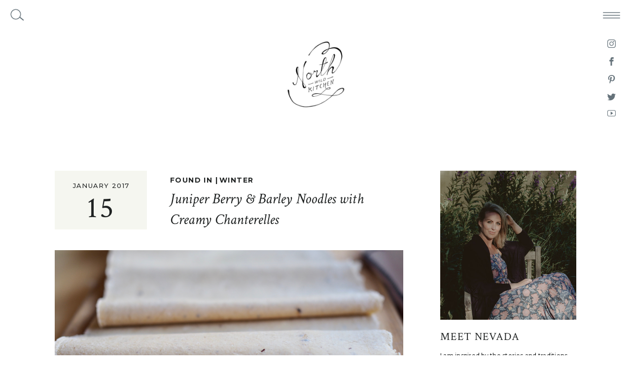

--- FILE ---
content_type: text/html; charset=UTF-8
request_url: https://northwildkitchen.com/juniper-berry-barley-noodles/
body_size: 33635
content:
<!DOCTYPE html>
<html lang="en-US" class="d">
<head>
<link rel="stylesheet" type="text/css" href="//lib.showit.co/engine/2.6.2/showit.css" />
<meta name='robots' content='index, follow, max-image-preview:large, max-snippet:-1, max-video-preview:-1' />

	<!-- This site is optimized with the Yoast SEO plugin v26.7 - https://yoast.com/wordpress/plugins/seo/ -->
	<title>Juniper Berry &amp; Barley Noodles with Creamy Chanterelles - North Wild Kitchen</title>
	<meta name="description" content="These handmade Juniper Berry and Barley Noodles, served with creamy chanterelles, are an elegant and rustic nod to the Norwegian forest." />
	<link rel="canonical" href="https://northwildkitchen.com/juniper-berry-barley-noodles/" />
	<meta property="og:locale" content="en_US" />
	<meta property="og:type" content="article" />
	<meta property="og:title" content="Juniper Berry &amp; Barley Noodles with Creamy Chanterelles - North Wild Kitchen" />
	<meta property="og:description" content="These handmade Juniper Berry and Barley Noodles, served with creamy chanterelles, are an elegant and rustic nod to the Norwegian forest." />
	<meta property="og:url" content="https://northwildkitchen.com/juniper-berry-barley-noodles/" />
	<meta property="og:site_name" content="North Wild Kitchen" />
	<meta property="article:publisher" content="https://www.facebook.com/North-Wild-Kitchen-1681229762146762/" />
	<meta property="article:author" content="north wild kitchen" />
	<meta property="article:published_time" content="2017-01-15T18:00:53+00:00" />
	<meta property="article:modified_time" content="2020-03-28T15:47:43+00:00" />
	<meta property="og:image" content="https://northwildkitchen.com/wp-content/uploads/2017/01/P1030250.jpg" />
	<meta property="og:image:width" content="4608" />
	<meta property="og:image:height" content="3456" />
	<meta property="og:image:type" content="image/jpeg" />
	<meta name="author" content="nevada" />
	<meta name="twitter:card" content="summary_large_image" />
	<meta name="twitter:creator" content="@nevada_nwk" />
	<meta name="twitter:site" content="@nevada_nwk" />
	<meta name="twitter:label1" content="Written by" />
	<meta name="twitter:data1" content="nevada" />
	<meta name="twitter:label2" content="Est. reading time" />
	<meta name="twitter:data2" content="8 minutes" />
	<script type="application/ld+json" class="yoast-schema-graph">{"@context":"https://schema.org","@graph":[{"@type":"Article","@id":"https://northwildkitchen.com/juniper-berry-barley-noodles/#article","isPartOf":{"@id":"https://northwildkitchen.com/juniper-berry-barley-noodles/"},"author":{"name":"nevada","@id":"https://northwildkitchen.com/#/schema/person/d3af2d0be100e135bcb9756020f674f5"},"headline":"Juniper Berry &#038; Barley Noodles with Creamy Chanterelles","datePublished":"2017-01-15T18:00:53+00:00","dateModified":"2020-03-28T15:47:43+00:00","mainEntityOfPage":{"@id":"https://northwildkitchen.com/juniper-berry-barley-noodles/"},"wordCount":1626,"commentCount":14,"publisher":{"@id":"https://northwildkitchen.com/#organization"},"image":{"@id":"https://northwildkitchen.com/juniper-berry-barley-noodles/#primaryimage"},"thumbnailUrl":"https://northwildkitchen.com/wp-content/uploads/2017/01/P1030250.jpg","keywords":["autumn","barley noodles","bygg nudler","chanterelles","dairy","forage","grains","hand cut noodles","juniper berry","limeandcilantro","Mains","mushrooms","new nordic","noodleholicsparty","noodles","norsk mat","norway","norwegian food","norwegian pasta","pappardelle","pasta","rustic","scandinavian","vegetarian","Wild Edibles"],"articleSection":["Autumn","Dairy","Grains","Ingredients","Mains","Meal Type","Mushrooms","Recipes","Season","Vegetarian","Wild Edibles","Winter"],"inLanguage":"en-US","potentialAction":[{"@type":"CommentAction","name":"Comment","target":["https://northwildkitchen.com/juniper-berry-barley-noodles/#respond"]}]},{"@type":"WebPage","@id":"https://northwildkitchen.com/juniper-berry-barley-noodles/","url":"https://northwildkitchen.com/juniper-berry-barley-noodles/","name":"Juniper Berry & Barley Noodles with Creamy Chanterelles - North Wild Kitchen","isPartOf":{"@id":"https://northwildkitchen.com/#website"},"primaryImageOfPage":{"@id":"https://northwildkitchen.com/juniper-berry-barley-noodles/#primaryimage"},"image":{"@id":"https://northwildkitchen.com/juniper-berry-barley-noodles/#primaryimage"},"thumbnailUrl":"https://northwildkitchen.com/wp-content/uploads/2017/01/P1030250.jpg","datePublished":"2017-01-15T18:00:53+00:00","dateModified":"2020-03-28T15:47:43+00:00","description":"These handmade Juniper Berry and Barley Noodles, served with creamy chanterelles, are an elegant and rustic nod to the Norwegian forest.","breadcrumb":{"@id":"https://northwildkitchen.com/juniper-berry-barley-noodles/#breadcrumb"},"inLanguage":"en-US","potentialAction":[{"@type":"ReadAction","target":["https://northwildkitchen.com/juniper-berry-barley-noodles/"]}]},{"@type":"ImageObject","inLanguage":"en-US","@id":"https://northwildkitchen.com/juniper-berry-barley-noodles/#primaryimage","url":"https://northwildkitchen.com/wp-content/uploads/2017/01/P1030250.jpg","contentUrl":"https://northwildkitchen.com/wp-content/uploads/2017/01/P1030250.jpg","width":4608,"height":3456,"caption":"Juniper Berry & Barley Noodles with Creamy Chanterelles"},{"@type":"BreadcrumbList","@id":"https://northwildkitchen.com/juniper-berry-barley-noodles/#breadcrumb","itemListElement":[{"@type":"ListItem","position":1,"name":"Home","item":"https://northwildkitchen.com/"},{"@type":"ListItem","position":2,"name":"Blog","item":"https://northwildkitchen.com/blog/"},{"@type":"ListItem","position":3,"name":"Juniper Berry &#038; Barley Noodles with Creamy Chanterelles"}]},{"@type":"WebSite","@id":"https://northwildkitchen.com/#website","url":"https://northwildkitchen.com/","name":"North Wild Kitchen","description":"|  Traditions. Stories. People. Recipes. From Norway","publisher":{"@id":"https://northwildkitchen.com/#organization"},"potentialAction":[{"@type":"SearchAction","target":{"@type":"EntryPoint","urlTemplate":"https://northwildkitchen.com/?s={search_term_string}"},"query-input":{"@type":"PropertyValueSpecification","valueRequired":true,"valueName":"search_term_string"}}],"inLanguage":"en-US"},{"@type":"Organization","@id":"https://northwildkitchen.com/#organization","name":"North Wild Kitchen","url":"https://northwildkitchen.com/","logo":{"@type":"ImageObject","inLanguage":"en-US","@id":"https://northwildkitchen.com/#/schema/logo/image/","url":"https://northwildkitchen.com/wp-content/uploads/2016/01/NWK_logo_black_org.jpg","contentUrl":"https://northwildkitchen.com/wp-content/uploads/2016/01/NWK_logo_black_org.jpg","width":480,"height":480,"caption":"North Wild Kitchen"},"image":{"@id":"https://northwildkitchen.com/#/schema/logo/image/"},"sameAs":["https://www.facebook.com/North-Wild-Kitchen-1681229762146762/","https://x.com/nevada_nwk","https://www.instagram.com/northwildkitchen/","https://no.pinterest.com/northwildkitche/"]},{"@type":"Person","@id":"https://northwildkitchen.com/#/schema/person/d3af2d0be100e135bcb9756020f674f5","name":"nevada","image":{"@type":"ImageObject","inLanguage":"en-US","@id":"https://northwildkitchen.com/#/schema/person/image/","url":"https://northwildkitchen.com/wp-content/uploads/2019/09/authoravatar-150x150.jpg","contentUrl":"https://northwildkitchen.com/wp-content/uploads/2019/09/authoravatar-150x150.jpg","caption":"nevada"},"sameAs":["north wild kitchen"],"url":"https://northwildkitchen.com/author/nevada/"}]}</script>
	<!-- / Yoast SEO plugin. -->


<link rel="alternate" type="application/rss+xml" title="North Wild Kitchen &raquo; Feed" href="https://northwildkitchen.com/feed/" />
<link rel="alternate" type="application/rss+xml" title="North Wild Kitchen &raquo; Comments Feed" href="https://northwildkitchen.com/comments/feed/" />
<link rel="alternate" type="application/rss+xml" title="North Wild Kitchen &raquo; Juniper Berry &#038; Barley Noodles with Creamy Chanterelles Comments Feed" href="https://northwildkitchen.com/juniper-berry-barley-noodles/feed/" />
<script type="text/javascript">
/* <![CDATA[ */
window._wpemojiSettings = {"baseUrl":"https:\/\/s.w.org\/images\/core\/emoji\/16.0.1\/72x72\/","ext":".png","svgUrl":"https:\/\/s.w.org\/images\/core\/emoji\/16.0.1\/svg\/","svgExt":".svg","source":{"concatemoji":"https:\/\/northwildkitchen.com\/wp-includes\/js\/wp-emoji-release.min.js?ver=6.8.3"}};
/*! This file is auto-generated */
!function(s,n){var o,i,e;function c(e){try{var t={supportTests:e,timestamp:(new Date).valueOf()};sessionStorage.setItem(o,JSON.stringify(t))}catch(e){}}function p(e,t,n){e.clearRect(0,0,e.canvas.width,e.canvas.height),e.fillText(t,0,0);var t=new Uint32Array(e.getImageData(0,0,e.canvas.width,e.canvas.height).data),a=(e.clearRect(0,0,e.canvas.width,e.canvas.height),e.fillText(n,0,0),new Uint32Array(e.getImageData(0,0,e.canvas.width,e.canvas.height).data));return t.every(function(e,t){return e===a[t]})}function u(e,t){e.clearRect(0,0,e.canvas.width,e.canvas.height),e.fillText(t,0,0);for(var n=e.getImageData(16,16,1,1),a=0;a<n.data.length;a++)if(0!==n.data[a])return!1;return!0}function f(e,t,n,a){switch(t){case"flag":return n(e,"\ud83c\udff3\ufe0f\u200d\u26a7\ufe0f","\ud83c\udff3\ufe0f\u200b\u26a7\ufe0f")?!1:!n(e,"\ud83c\udde8\ud83c\uddf6","\ud83c\udde8\u200b\ud83c\uddf6")&&!n(e,"\ud83c\udff4\udb40\udc67\udb40\udc62\udb40\udc65\udb40\udc6e\udb40\udc67\udb40\udc7f","\ud83c\udff4\u200b\udb40\udc67\u200b\udb40\udc62\u200b\udb40\udc65\u200b\udb40\udc6e\u200b\udb40\udc67\u200b\udb40\udc7f");case"emoji":return!a(e,"\ud83e\udedf")}return!1}function g(e,t,n,a){var r="undefined"!=typeof WorkerGlobalScope&&self instanceof WorkerGlobalScope?new OffscreenCanvas(300,150):s.createElement("canvas"),o=r.getContext("2d",{willReadFrequently:!0}),i=(o.textBaseline="top",o.font="600 32px Arial",{});return e.forEach(function(e){i[e]=t(o,e,n,a)}),i}function t(e){var t=s.createElement("script");t.src=e,t.defer=!0,s.head.appendChild(t)}"undefined"!=typeof Promise&&(o="wpEmojiSettingsSupports",i=["flag","emoji"],n.supports={everything:!0,everythingExceptFlag:!0},e=new Promise(function(e){s.addEventListener("DOMContentLoaded",e,{once:!0})}),new Promise(function(t){var n=function(){try{var e=JSON.parse(sessionStorage.getItem(o));if("object"==typeof e&&"number"==typeof e.timestamp&&(new Date).valueOf()<e.timestamp+604800&&"object"==typeof e.supportTests)return e.supportTests}catch(e){}return null}();if(!n){if("undefined"!=typeof Worker&&"undefined"!=typeof OffscreenCanvas&&"undefined"!=typeof URL&&URL.createObjectURL&&"undefined"!=typeof Blob)try{var e="postMessage("+g.toString()+"("+[JSON.stringify(i),f.toString(),p.toString(),u.toString()].join(",")+"));",a=new Blob([e],{type:"text/javascript"}),r=new Worker(URL.createObjectURL(a),{name:"wpTestEmojiSupports"});return void(r.onmessage=function(e){c(n=e.data),r.terminate(),t(n)})}catch(e){}c(n=g(i,f,p,u))}t(n)}).then(function(e){for(var t in e)n.supports[t]=e[t],n.supports.everything=n.supports.everything&&n.supports[t],"flag"!==t&&(n.supports.everythingExceptFlag=n.supports.everythingExceptFlag&&n.supports[t]);n.supports.everythingExceptFlag=n.supports.everythingExceptFlag&&!n.supports.flag,n.DOMReady=!1,n.readyCallback=function(){n.DOMReady=!0}}).then(function(){return e}).then(function(){var e;n.supports.everything||(n.readyCallback(),(e=n.source||{}).concatemoji?t(e.concatemoji):e.wpemoji&&e.twemoji&&(t(e.twemoji),t(e.wpemoji)))}))}((window,document),window._wpemojiSettings);
/* ]]> */
</script>
<style id='wp-emoji-styles-inline-css' type='text/css'>

	img.wp-smiley, img.emoji {
		display: inline !important;
		border: none !important;
		box-shadow: none !important;
		height: 1em !important;
		width: 1em !important;
		margin: 0 0.07em !important;
		vertical-align: -0.1em !important;
		background: none !important;
		padding: 0 !important;
	}
</style>
<link rel='stylesheet' id='wp-block-library-css' href='https://northwildkitchen.com/wp-includes/css/dist/block-library/style.min.css?ver=6.8.3' type='text/css' media='all' />
<style id='classic-theme-styles-inline-css' type='text/css'>
/*! This file is auto-generated */
.wp-block-button__link{color:#fff;background-color:#32373c;border-radius:9999px;box-shadow:none;text-decoration:none;padding:calc(.667em + 2px) calc(1.333em + 2px);font-size:1.125em}.wp-block-file__button{background:#32373c;color:#fff;text-decoration:none}
</style>
<style id='global-styles-inline-css' type='text/css'>
:root{--wp--preset--aspect-ratio--square: 1;--wp--preset--aspect-ratio--4-3: 4/3;--wp--preset--aspect-ratio--3-4: 3/4;--wp--preset--aspect-ratio--3-2: 3/2;--wp--preset--aspect-ratio--2-3: 2/3;--wp--preset--aspect-ratio--16-9: 16/9;--wp--preset--aspect-ratio--9-16: 9/16;--wp--preset--color--black: #000000;--wp--preset--color--cyan-bluish-gray: #abb8c3;--wp--preset--color--white: #ffffff;--wp--preset--color--pale-pink: #f78da7;--wp--preset--color--vivid-red: #cf2e2e;--wp--preset--color--luminous-vivid-orange: #ff6900;--wp--preset--color--luminous-vivid-amber: #fcb900;--wp--preset--color--light-green-cyan: #7bdcb5;--wp--preset--color--vivid-green-cyan: #00d084;--wp--preset--color--pale-cyan-blue: #8ed1fc;--wp--preset--color--vivid-cyan-blue: #0693e3;--wp--preset--color--vivid-purple: #9b51e0;--wp--preset--gradient--vivid-cyan-blue-to-vivid-purple: linear-gradient(135deg,rgba(6,147,227,1) 0%,rgb(155,81,224) 100%);--wp--preset--gradient--light-green-cyan-to-vivid-green-cyan: linear-gradient(135deg,rgb(122,220,180) 0%,rgb(0,208,130) 100%);--wp--preset--gradient--luminous-vivid-amber-to-luminous-vivid-orange: linear-gradient(135deg,rgba(252,185,0,1) 0%,rgba(255,105,0,1) 100%);--wp--preset--gradient--luminous-vivid-orange-to-vivid-red: linear-gradient(135deg,rgba(255,105,0,1) 0%,rgb(207,46,46) 100%);--wp--preset--gradient--very-light-gray-to-cyan-bluish-gray: linear-gradient(135deg,rgb(238,238,238) 0%,rgb(169,184,195) 100%);--wp--preset--gradient--cool-to-warm-spectrum: linear-gradient(135deg,rgb(74,234,220) 0%,rgb(151,120,209) 20%,rgb(207,42,186) 40%,rgb(238,44,130) 60%,rgb(251,105,98) 80%,rgb(254,248,76) 100%);--wp--preset--gradient--blush-light-purple: linear-gradient(135deg,rgb(255,206,236) 0%,rgb(152,150,240) 100%);--wp--preset--gradient--blush-bordeaux: linear-gradient(135deg,rgb(254,205,165) 0%,rgb(254,45,45) 50%,rgb(107,0,62) 100%);--wp--preset--gradient--luminous-dusk: linear-gradient(135deg,rgb(255,203,112) 0%,rgb(199,81,192) 50%,rgb(65,88,208) 100%);--wp--preset--gradient--pale-ocean: linear-gradient(135deg,rgb(255,245,203) 0%,rgb(182,227,212) 50%,rgb(51,167,181) 100%);--wp--preset--gradient--electric-grass: linear-gradient(135deg,rgb(202,248,128) 0%,rgb(113,206,126) 100%);--wp--preset--gradient--midnight: linear-gradient(135deg,rgb(2,3,129) 0%,rgb(40,116,252) 100%);--wp--preset--font-size--small: 13px;--wp--preset--font-size--medium: 20px;--wp--preset--font-size--large: 36px;--wp--preset--font-size--x-large: 42px;--wp--preset--spacing--20: 0.44rem;--wp--preset--spacing--30: 0.67rem;--wp--preset--spacing--40: 1rem;--wp--preset--spacing--50: 1.5rem;--wp--preset--spacing--60: 2.25rem;--wp--preset--spacing--70: 3.38rem;--wp--preset--spacing--80: 5.06rem;--wp--preset--shadow--natural: 6px 6px 9px rgba(0, 0, 0, 0.2);--wp--preset--shadow--deep: 12px 12px 50px rgba(0, 0, 0, 0.4);--wp--preset--shadow--sharp: 6px 6px 0px rgba(0, 0, 0, 0.2);--wp--preset--shadow--outlined: 6px 6px 0px -3px rgba(255, 255, 255, 1), 6px 6px rgba(0, 0, 0, 1);--wp--preset--shadow--crisp: 6px 6px 0px rgba(0, 0, 0, 1);}:where(.is-layout-flex){gap: 0.5em;}:where(.is-layout-grid){gap: 0.5em;}body .is-layout-flex{display: flex;}.is-layout-flex{flex-wrap: wrap;align-items: center;}.is-layout-flex > :is(*, div){margin: 0;}body .is-layout-grid{display: grid;}.is-layout-grid > :is(*, div){margin: 0;}:where(.wp-block-columns.is-layout-flex){gap: 2em;}:where(.wp-block-columns.is-layout-grid){gap: 2em;}:where(.wp-block-post-template.is-layout-flex){gap: 1.25em;}:where(.wp-block-post-template.is-layout-grid){gap: 1.25em;}.has-black-color{color: var(--wp--preset--color--black) !important;}.has-cyan-bluish-gray-color{color: var(--wp--preset--color--cyan-bluish-gray) !important;}.has-white-color{color: var(--wp--preset--color--white) !important;}.has-pale-pink-color{color: var(--wp--preset--color--pale-pink) !important;}.has-vivid-red-color{color: var(--wp--preset--color--vivid-red) !important;}.has-luminous-vivid-orange-color{color: var(--wp--preset--color--luminous-vivid-orange) !important;}.has-luminous-vivid-amber-color{color: var(--wp--preset--color--luminous-vivid-amber) !important;}.has-light-green-cyan-color{color: var(--wp--preset--color--light-green-cyan) !important;}.has-vivid-green-cyan-color{color: var(--wp--preset--color--vivid-green-cyan) !important;}.has-pale-cyan-blue-color{color: var(--wp--preset--color--pale-cyan-blue) !important;}.has-vivid-cyan-blue-color{color: var(--wp--preset--color--vivid-cyan-blue) !important;}.has-vivid-purple-color{color: var(--wp--preset--color--vivid-purple) !important;}.has-black-background-color{background-color: var(--wp--preset--color--black) !important;}.has-cyan-bluish-gray-background-color{background-color: var(--wp--preset--color--cyan-bluish-gray) !important;}.has-white-background-color{background-color: var(--wp--preset--color--white) !important;}.has-pale-pink-background-color{background-color: var(--wp--preset--color--pale-pink) !important;}.has-vivid-red-background-color{background-color: var(--wp--preset--color--vivid-red) !important;}.has-luminous-vivid-orange-background-color{background-color: var(--wp--preset--color--luminous-vivid-orange) !important;}.has-luminous-vivid-amber-background-color{background-color: var(--wp--preset--color--luminous-vivid-amber) !important;}.has-light-green-cyan-background-color{background-color: var(--wp--preset--color--light-green-cyan) !important;}.has-vivid-green-cyan-background-color{background-color: var(--wp--preset--color--vivid-green-cyan) !important;}.has-pale-cyan-blue-background-color{background-color: var(--wp--preset--color--pale-cyan-blue) !important;}.has-vivid-cyan-blue-background-color{background-color: var(--wp--preset--color--vivid-cyan-blue) !important;}.has-vivid-purple-background-color{background-color: var(--wp--preset--color--vivid-purple) !important;}.has-black-border-color{border-color: var(--wp--preset--color--black) !important;}.has-cyan-bluish-gray-border-color{border-color: var(--wp--preset--color--cyan-bluish-gray) !important;}.has-white-border-color{border-color: var(--wp--preset--color--white) !important;}.has-pale-pink-border-color{border-color: var(--wp--preset--color--pale-pink) !important;}.has-vivid-red-border-color{border-color: var(--wp--preset--color--vivid-red) !important;}.has-luminous-vivid-orange-border-color{border-color: var(--wp--preset--color--luminous-vivid-orange) !important;}.has-luminous-vivid-amber-border-color{border-color: var(--wp--preset--color--luminous-vivid-amber) !important;}.has-light-green-cyan-border-color{border-color: var(--wp--preset--color--light-green-cyan) !important;}.has-vivid-green-cyan-border-color{border-color: var(--wp--preset--color--vivid-green-cyan) !important;}.has-pale-cyan-blue-border-color{border-color: var(--wp--preset--color--pale-cyan-blue) !important;}.has-vivid-cyan-blue-border-color{border-color: var(--wp--preset--color--vivid-cyan-blue) !important;}.has-vivid-purple-border-color{border-color: var(--wp--preset--color--vivid-purple) !important;}.has-vivid-cyan-blue-to-vivid-purple-gradient-background{background: var(--wp--preset--gradient--vivid-cyan-blue-to-vivid-purple) !important;}.has-light-green-cyan-to-vivid-green-cyan-gradient-background{background: var(--wp--preset--gradient--light-green-cyan-to-vivid-green-cyan) !important;}.has-luminous-vivid-amber-to-luminous-vivid-orange-gradient-background{background: var(--wp--preset--gradient--luminous-vivid-amber-to-luminous-vivid-orange) !important;}.has-luminous-vivid-orange-to-vivid-red-gradient-background{background: var(--wp--preset--gradient--luminous-vivid-orange-to-vivid-red) !important;}.has-very-light-gray-to-cyan-bluish-gray-gradient-background{background: var(--wp--preset--gradient--very-light-gray-to-cyan-bluish-gray) !important;}.has-cool-to-warm-spectrum-gradient-background{background: var(--wp--preset--gradient--cool-to-warm-spectrum) !important;}.has-blush-light-purple-gradient-background{background: var(--wp--preset--gradient--blush-light-purple) !important;}.has-blush-bordeaux-gradient-background{background: var(--wp--preset--gradient--blush-bordeaux) !important;}.has-luminous-dusk-gradient-background{background: var(--wp--preset--gradient--luminous-dusk) !important;}.has-pale-ocean-gradient-background{background: var(--wp--preset--gradient--pale-ocean) !important;}.has-electric-grass-gradient-background{background: var(--wp--preset--gradient--electric-grass) !important;}.has-midnight-gradient-background{background: var(--wp--preset--gradient--midnight) !important;}.has-small-font-size{font-size: var(--wp--preset--font-size--small) !important;}.has-medium-font-size{font-size: var(--wp--preset--font-size--medium) !important;}.has-large-font-size{font-size: var(--wp--preset--font-size--large) !important;}.has-x-large-font-size{font-size: var(--wp--preset--font-size--x-large) !important;}
:where(.wp-block-post-template.is-layout-flex){gap: 1.25em;}:where(.wp-block-post-template.is-layout-grid){gap: 1.25em;}
:where(.wp-block-columns.is-layout-flex){gap: 2em;}:where(.wp-block-columns.is-layout-grid){gap: 2em;}
:root :where(.wp-block-pullquote){font-size: 1.5em;line-height: 1.6;}
</style>
<link rel='stylesheet' id='ppress-frontend-css' href='https://northwildkitchen.com/wp-content/plugins/wp-user-avatar/assets/css/frontend.min.css?ver=4.16.8' type='text/css' media='all' />
<link rel='stylesheet' id='ppress-flatpickr-css' href='https://northwildkitchen.com/wp-content/plugins/wp-user-avatar/assets/flatpickr/flatpickr.min.css?ver=4.16.8' type='text/css' media='all' />
<link rel='stylesheet' id='ppress-select2-css' href='https://northwildkitchen.com/wp-content/plugins/wp-user-avatar/assets/select2/select2.min.css?ver=6.8.3' type='text/css' media='all' />
<link rel='stylesheet' id='pub-style-css' href='https://northwildkitchen.com/wp-content/themes/showit/pubs/gmrjckxssriix_ec6zvyaa/20251202091029S4pdayj/assets/pub.css?ver=1764666636' type='text/css' media='all' />
<script type="text/javascript" src="https://northwildkitchen.com/wp-includes/js/jquery/jquery.min.js?ver=3.7.1" id="jquery-core-js"></script>
<script type="text/javascript" id="jquery-core-js-after">
/* <![CDATA[ */
$ = jQuery;
/* ]]> */
</script>
<script type="text/javascript" src="https://northwildkitchen.com/wp-includes/js/jquery/jquery-migrate.min.js?ver=3.4.1" id="jquery-migrate-js"></script>
<script type="text/javascript" src="https://northwildkitchen.com/wp-content/plugins/wp-user-avatar/assets/flatpickr/flatpickr.min.js?ver=4.16.8" id="ppress-flatpickr-js"></script>
<script type="text/javascript" src="https://northwildkitchen.com/wp-content/plugins/wp-user-avatar/assets/select2/select2.min.js?ver=4.16.8" id="ppress-select2-js"></script>
<script type="text/javascript" src="https://northwildkitchen.com/wp-content/themes/showit/pubs/gmrjckxssriix_ec6zvyaa/20251202091029S4pdayj/assets/pub.js?ver=1764666636" id="pub-script-js"></script>
<link rel="https://api.w.org/" href="https://northwildkitchen.com/wp-json/" /><link rel="alternate" title="JSON" type="application/json" href="https://northwildkitchen.com/wp-json/wp/v2/posts/2729" /><link rel="EditURI" type="application/rsd+xml" title="RSD" href="https://northwildkitchen.com/xmlrpc.php?rsd" />
<link rel='shortlink' href='https://northwildkitchen.com/?p=2729' />
<link rel="alternate" title="oEmbed (JSON)" type="application/json+oembed" href="https://northwildkitchen.com/wp-json/oembed/1.0/embed?url=https%3A%2F%2Fnorthwildkitchen.com%2Fjuniper-berry-barley-noodles%2F" />
<link rel="alternate" title="oEmbed (XML)" type="text/xml+oembed" href="https://northwildkitchen.com/wp-json/oembed/1.0/embed?url=https%3A%2F%2Fnorthwildkitchen.com%2Fjuniper-berry-barley-noodles%2F&#038;format=xml" />
		<script type="text/javascript" async defer data-pin-color="gray"  data-pin-hover="true"
			src="https://northwildkitchen.com/wp-content/plugins/pinterest-pin-it-button-on-image-hover-and-post/js/pinit.js"></script>
		
<meta charset="UTF-8" />
<meta name="viewport" content="width=device-width, initial-scale=1" />
<link rel="icon" type="image/png" href="//static.showit.co/200/-0TRDpKISPW5nn_M059wdw/95992/sopp_2.png" />
<link rel="preconnect" href="https://static.showit.co" />

<link rel="preconnect" href="https://fonts.googleapis.com">
<link rel="preconnect" href="https://fonts.gstatic.com" crossorigin>
<link href="https://fonts.googleapis.com/css?family=Crimson+Text:regular|Montserrat:500|Crimson+Text:italic|Montserrat:700|Montserrat:300" rel="stylesheet" type="text/css"/>
<script id="init_data" type="application/json">
{"mobile":{"w":320,"bgMediaType":"none","bgFillType":"color","bgColor":"colors-7"},"desktop":{"w":1200,"bgColor":"colors-7","bgMediaType":"none","bgFillType":"color"},"sid":"gmrjckxssriix_ec6zvyaa","break":768,"assetURL":"//static.showit.co","contactFormId":"95992/212309","cfAction":"aHR0cHM6Ly9jbGllbnRzZXJ2aWNlLnNob3dpdC5jby9jb250YWN0Zm9ybQ==","sgAction":"aHR0cHM6Ly9jbGllbnRzZXJ2aWNlLnNob3dpdC5jby9zb2NpYWxncmlk","blockData":[{"slug":"logo-header","visible":"d","states":[{"d":{"bgFillType":"color","bgColor":"#000000:0","bgMediaType":"none"},"m":{"bgFillType":"color","bgColor":"#000000:0","bgMediaType":"none"},"slug":"view-2"},{"d":{"bgFillType":"color","bgColor":"#000000:0","bgMediaType":"none"},"m":{"bgFillType":"color","bgColor":"#000000:0","bgMediaType":"none"},"slug":"view-1"}],"d":{"h":300,"w":1200,"locking":{},"bgFillType":"color","bgColor":"#000000:0","bgMediaType":"none"},"m":{"h":120,"w":320,"bgFillType":"color","bgColor":"#000000:0","bgMediaType":"none"},"stateTrans":[{},{}]},{"slug":"hidden-navigation","visible":"a","states":[{"d":{"bgFillType":"color","bgColor":"#000000:0","bgMediaType":"none"},"m":{"bgFillType":"color","bgColor":"#000000:0","bgMediaType":"none"},"slug":"hidden-nav"},{"d":{"bgFillType":"color","bgColor":"#000000:0","bgMediaType":"none"},"m":{"bgFillType":"color","bgColor":"#000000:0","bgMediaType":"none"},"slug":"shown-nav"}],"d":{"h":1,"w":1200,"locking":{"side":"t","scrollOffset":1},"trIn":{"type":"fade"},"bgFillType":"color","bgColor":"colors-7","bgMediaType":"none","tr":{"in":{"cl":"fadeIn","d":"0.5","dl":"0"}}},"m":{"h":1,"w":320,"locking":{"side":"st"},"bgFillType":"color","bgColor":"colors-7","bgMediaType":"none"},"ps":[{"trigger":"percent","type":"change","offset":0,"block":"hidden-navigation","state":"1"}],"stateTrans":[{},{}]},{"slug":"sidebar","visible":"d","states":[],"d":{"h":1,"w":1200,"bgFillType":"color","bgColor":"#000000:0","bgMediaType":"none"},"m":{"h":1101,"w":320,"bgFillType":"color","bgColor":"#000000:0","bgMediaType":"none"}},{"slug":"post-header","visible":"a","states":[],"d":{"h":166,"w":1200,"nature":"dH","bgFillType":"color","bgColor":"#000000:0","bgMediaType":"none"},"m":{"h":212,"w":320,"nature":"dH","bgFillType":"color","bgColor":"#000000:0","bgMediaType":"none"}},{"slug":"post-body","visible":"a","states":[],"d":{"h":220,"w":1200,"nature":"dH","bgFillType":"color","bgColor":"#000000:0","bgMediaType":"none"},"m":{"h":340,"w":320,"nature":"dH","bgFillType":"color","bgColor":"#000000:0","bgMediaType":"none"}},{"slug":"author-card","visible":"a","states":[],"d":{"h":304,"w":1200,"bgFillType":"color","bgColor":"colors-7","bgMediaType":"none"},"m":{"h":375,"w":320,"bgFillType":"color","bgColor":"colors-7","bgMediaType":"none"}},{"slug":"comments-header","visible":"a","states":[],"d":{"h":100,"w":1200,"nature":"dH","bgFillType":"color","bgColor":"colors-7","bgMediaType":"none"},"m":{"h":95,"w":320,"nature":"dH","bgFillType":"color","bgColor":"colors-7","bgMediaType":"none"}},{"slug":"comment-form","visible":"a","states":[],"d":{"h":60,"w":1200,"nature":"dH","bgFillType":"color","bgColor":"colors-7","bgMediaType":"none"},"m":{"h":97,"w":320,"nature":"dH","bgFillType":"color","bgColor":"colors-7","bgMediaType":"none"}},{"slug":"comments","visible":"a","states":[],"d":{"h":60,"w":1200,"nature":"dH","bgFillType":"color","bgColor":"colors-7","bgMediaType":"none"},"m":{"h":80,"w":320,"nature":"dH","bgFillType":"color","bgColor":"colors-7","bgMediaType":"none"}},{"slug":"recent-posts","visible":"a","states":[{"d":{"bgFillType":"color","bgColor":"#000000:0","bgMediaType":"none"},"m":{"bgFillType":"color","bgColor":"#000000:0","bgMediaType":"none"},"slug":"view-1"},{"d":{"bgFillType":"color","bgColor":"#000000:0","bgMediaType":"none"},"m":{"bgFillType":"color","bgColor":"#000000:0","bgMediaType":"none"},"slug":"view-2"},{"d":{"bgFillType":"color","bgColor":"#000000:0","bgMediaType":"none"},"m":{"bgFillType":"color","bgColor":"#000000:0","bgMediaType":"none"},"slug":"view-3"},{"d":{"bgFillType":"color","bgColor":"#000000:0","bgMediaType":"none"},"m":{"bgFillType":"color","bgColor":"#000000:0","bgMediaType":"none"},"slug":"view-4"}],"d":{"h":870,"w":1200,"bgFillType":"color","bgColor":"colors-7","bgMediaType":"none"},"m":{"h":502,"w":320,"bgFillType":"color","bgColor":"colors-7","bgMediaType":"none"},"wpPostLookup":true,"stateTrans":[{},{},{},{}]},{"slug":"pagination","visible":"a","states":[],"d":{"h":78,"w":1200,"nature":"dH","bgFillType":"color","bgColor":"colors-6","bgMediaType":"none"},"m":{"h":118,"w":320,"nature":"dH","bgFillType":"color","bgColor":"colors-6","bgMediaType":"none"}},{"slug":"footer","visible":"a","states":[],"d":{"h":490,"w":1200,"bgFillType":"color","bgColor":"colors-7","bgMediaType":"none"},"m":{"h":644,"w":320,"bgFillType":"color","bgColor":"colors-7","bgMediaType":"none"}},{"slug":"navigation-open","visible":"a","states":[{"d":{"bgFillType":"color","bgColor":"#000000:0","bgMediaType":"none"},"m":{"bgFillType":"color","bgColor":"#000000:0","bgMediaType":"none"},"slug":"dropdowns-closed"},{"d":{"bgFillType":"color","bgColor":"#000000:0","bgMediaType":"none"},"m":{"bgFillType":"color","bgColor":"#000000:0","bgMediaType":"none"},"slug":"about-dropdown"},{"d":{"bgFillType":"color","bgColor":"#000000:0","bgMediaType":"none"},"m":{"bgFillType":"color","bgColor":"#000000:0","bgMediaType":"none"},"slug":"nordic-living"}],"d":{"h":62,"w":1200,"locking":{"side":"t"},"trIn":{"type":"fade"},"bgFillType":"color","bgColor":"#000000:0","bgMediaType":"none","tr":{"in":{"cl":"fadeIn","d":"0.5","dl":"0"}}},"m":{"h":400,"w":320,"locking":{"side":"t"},"nature":"wH","bgFillType":"color","bgColor":"colors-7","bgMediaType":"none"},"stateTrans":[{},{},{}]},{"slug":"search","visible":"d","states":[],"d":{"h":62,"w":1200,"locking":{"side":"t"},"trIn":{"type":"fade"},"trOut":{"type":"fade"},"bgFillType":"color","bgColor":"#000000:0","bgMediaType":"none","tr":{"in":{"cl":"fadeIn","d":"0.5","dl":"0"},"out":{"cl":"fadeOut","d":"0.5","dl":"0"}}},"m":{"h":200,"w":320,"locking":{"side":"t"},"bgFillType":"color","bgColor":"#FFFFFF","bgMediaType":"none"}}],"elementData":[{"type":"simple","visible":"a","id":"logo-header_0","blockId":"logo-header","m":{"x":1,"y":0,"w":271,"h":119,"a":0},"d":{"x":80,"y":-6,"w":1040,"h":306,"a":0,"lockV":"ts"}},{"type":"graphic","visible":"d","id":"logo-header_view-2_0","blockId":"logo-header","m":{"x":86,"y":15,"w":148,"h":90,"a":0,"lockV":"t"},"d":{"x":461,"y":63,"w":278,"h":175,"a":0,"gs":{"t":"fit"}},"c":{"key":"MBbZyjhkRw--b0sER7Jhlg/95992/nwk_logo_black_org.jpg","aspect_ratio":1}},{"type":"graphic","visible":"a","id":"logo-header_view-1_0","blockId":"logo-header","m":{"x":48,"y":37,"w":224,"h":47,"a":0},"d":{"x":376,"y":78,"w":449,"h":85,"a":0,"gs":{"t":"fit"}},"c":{"key":"MyoPmO3hSx69JK5_xVIirw/shared/nwkbynevada.png","aspect_ratio":4.80447}},{"type":"simple","visible":"a","id":"hidden-navigation_shown-nav_0","blockId":"hidden-navigation","m":{"x":0,"y":-1,"w":321,"h":34,"a":0},"d":{"x":0,"y":0,"w":1200,"h":62,"a":0,"lockH":"s"}},{"type":"icon","visible":"a","id":"hidden-navigation_shown-nav_1","blockId":"hidden-navigation","m":{"x":270,"y":0,"w":50,"h":32,"a":0},"d":{"x":1124,"y":6,"w":73,"h":50,"a":0,"lockH":"r"},"pc":[{"type":"show","block":"navigation-open"}]},{"type":"text","visible":"a","id":"hidden-navigation_shown-nav_2","blockId":"hidden-navigation","m":{"x":15,"y":5,"w":197,"h":22,"a":0},"d":{"x":404,"y":19,"w":392,"h":21,"a":0}},{"type":"simple","visible":"d","id":"hidden-navigation_shown-nav_3","blockId":"hidden-navigation","m":{"x":48,"y":0,"w":224,"h":0.7,"a":0},"d":{"x":39,"y":37,"w":10,"h":2,"a":39,"lockH":"l"}},{"type":"icon","visible":"d","id":"hidden-navigation_shown-nav_4","blockId":"hidden-navigation","m":{"x":270,"y":0,"w":50,"h":32,"a":0},"d":{"x":13,"y":16,"w":38,"h":26,"a":0,"lockH":"l"}},{"type":"icon","visible":"d","id":"hidden-navigation_shown-nav_5","blockId":"hidden-navigation","m":{"x":270,"y":0,"w":50,"h":32,"a":0},"d":{"x":14,"y":17,"w":36,"h":24,"a":0,"lockH":"l"},"pc":[{"type":"show","block":"search"}]},{"type":"icon","visible":"d","id":"hidden-navigation_shown-nav_6","blockId":"hidden-navigation","m":{"x":286,"y":367,"w":16,"h":16,"a":0},"d":{"x":1152,"y":188,"w":17,"h":17,"a":0,"lockH":"r","lockV":"b"}},{"type":"icon","visible":"d","id":"hidden-navigation_shown-nav_7","blockId":"hidden-navigation","m":{"x":249,"y":367,"w":16,"h":16,"a":0},"d":{"x":1152,"y":152,"w":17,"h":17,"a":0,"lockH":"r","lockV":"b"}},{"type":"icon","visible":"d","id":"hidden-navigation_shown-nav_8","blockId":"hidden-navigation","m":{"x":216,"y":367,"w":16,"h":16,"a":0},"d":{"x":1152,"y":116,"w":17,"h":17,"a":0,"lockH":"r","lockV":"b"}},{"type":"icon","visible":"d","id":"hidden-navigation_shown-nav_9","blockId":"hidden-navigation","m":{"x":179,"y":367,"w":16,"h":16,"a":0},"d":{"x":1152,"y":80,"w":17,"h":17,"a":0,"lockH":"r","lockV":"b"}},{"type":"icon","visible":"d","id":"hidden-navigation_shown-nav_10","blockId":"hidden-navigation","m":{"x":286,"y":367,"w":16,"h":16,"a":0},"d":{"x":1152,"y":221,"w":17,"h":17,"a":0,"lockH":"r","lockV":"b"}},{"type":"simple","visible":"m","id":"hidden-navigation_1","blockId":"hidden-navigation","m":{"x":0,"y":-1,"w":321,"h":34,"a":0},"d":{"x":0,"y":0,"w":1200,"h":62,"a":0,"lockH":"s"}},{"type":"icon","visible":"m","id":"hidden-navigation_2","blockId":"hidden-navigation","m":{"x":270,"y":0,"w":50,"h":32,"a":0},"d":{"x":1124,"y":6,"w":73,"h":50,"a":0,"lockH":"r"},"pc":[{"type":"show","block":"navigation-open"}]},{"type":"text","visible":"m","id":"hidden-navigation_3","blockId":"hidden-navigation","m":{"x":15,"y":5,"w":197,"h":22,"a":0},"d":{"x":404,"y":19,"w":392,"h":21,"a":0}},{"type":"graphic","visible":"a","id":"sidebar_0","blockId":"sidebar","m":{"x":34,"y":26,"w":253,"h":162,"a":0},"d":{"x":853,"y":46,"w":276,"h":302,"a":0},"c":{"key":"wHScCHy2TKqKtZ6RQl-L-g/shared/img_1421.jpg","aspect_ratio":1.49979}},{"type":"text","visible":"a","id":"sidebar_1","blockId":"sidebar","m":{"x":34,"y":244,"w":253,"h":109,"a":0},"d":{"x":853,"y":410,"w":276,"h":147,"a":0,"lockV":"b"}},{"type":"text","visible":"a","id":"sidebar_2","blockId":"sidebar","m":{"x":34,"y":216,"w":253,"h":19,"a":0},"d":{"x":853,"y":372,"w":276,"h":23,"a":0}},{"type":"icon","visible":"a","id":"sidebar_3","blockId":"sidebar","m":{"x":162,"y":380,"w":17,"h":17,"a":0},"d":{"x":987,"y":598,"w":17,"h":17,"a":0,"lockV":"b"}},{"type":"icon","visible":"a","id":"sidebar_4","blockId":"sidebar","m":{"x":119,"y":380,"w":17,"h":17,"a":0},"d":{"x":943,"y":598,"w":17,"h":17,"a":0,"lockV":"b"}},{"type":"icon","visible":"a","id":"sidebar_5","blockId":"sidebar","m":{"x":77,"y":380,"w":17,"h":17,"a":0},"d":{"x":898,"y":598,"w":17,"h":17,"a":0,"lockV":"b"}},{"type":"icon","visible":"a","id":"sidebar_6","blockId":"sidebar","m":{"x":34,"y":380,"w":17,"h":17,"a":0},"d":{"x":853,"y":598,"w":17,"h":17,"a":0,"lockV":"b"}},{"type":"simple","visible":"a","id":"sidebar_7","blockId":"sidebar","m":{"x":34,"y":433,"w":253,"h":36,"a":0},"d":{"x":853,"y":655,"w":276,"h":44,"a":0}},{"type":"text","visible":"a","id":"sidebar_8","blockId":"sidebar","m":{"x":42,"y":439,"w":243,"h":24,"a":0},"d":{"x":870,"y":661,"w":257,"h":32,"a":0}},{"type":"simple","visible":"a","id":"sidebar_9","blockId":"sidebar","m":{"x":34,"y":510,"w":253,"h":285,"a":0},"d":{"x":853,"y":745,"w":276,"h":314,"a":0}},{"type":"graphic","visible":"a","id":"sidebar_10","blockId":"sidebar","m":{"x":38,"y":503,"w":219,"h":299,"a":-5},"d":{"x":881,"y":755,"w":213,"h":297,"a":355,"gs":{"s":50}},"c":{"key":"-L1QPG9iRUO9V7OQvTE6NQ/95992/norwegian_baking_through_the_seasons_227713.jpg","aspect_ratio":0.73079}},{"type":"simple","visible":"a","id":"sidebar_11","blockId":"sidebar","m":{"x":34,"y":722,"w":253,"h":74,"a":0},"d":{"x":853,"y":997,"w":276,"h":64,"a":0}},{"type":"simple","visible":"a","id":"sidebar_12","blockId":"sidebar","m":{"x":52,"y":672,"w":218,"h":101,"a":0},"d":{"x":881,"y":947,"w":220,"h":100,"a":0}},{"type":"text","visible":"a","id":"sidebar_13","blockId":"sidebar","m":{"x":34,"y":690,"w":253,"h":19,"a":0},"d":{"x":916,"y":963,"w":150,"h":18,"a":0,"lockV":"b"}},{"type":"text","visible":"a","id":"sidebar_14","blockId":"sidebar","m":{"x":67,"y":692,"w":187,"h":62,"a":0},"d":{"x":894,"y":963,"w":194,"h":63,"a":0}},{"type":"text","visible":"a","id":"sidebar_15","blockId":"sidebar","m":{"x":37,"y":848,"w":247,"h":55,"a":0},"d":{"x":853,"y":1172,"w":276,"h":57,"a":0,"lockV":"b"}},{"type":"iframe","visible":"a","id":"sidebar_16","blockId":"sidebar","m":{"x":14,"y":860,"w":293,"h":193,"a":0},"d":{"x":829,"y":1183,"w":325,"h":189,"a":0}},{"type":"text","visible":"a","id":"sidebar_17","blockId":"sidebar","m":{"x":49,"y":812,"w":222,"h":19,"a":0,"lockV":"b"},"d":{"x":853,"y":1134,"w":276,"h":22,"a":0,"lockV":"b"}},{"type":"icon","visible":"a","id":"sidebar_18","blockId":"sidebar","m":{"x":204,"y":378,"w":17,"h":21,"a":0},"d":{"x":1032,"y":596,"w":24,"h":20,"a":0,"lockV":"b"}},{"type":"simple","visible":"a","id":"post-header_0","blockId":"post-header","m":{"x":-1,"y":-3,"w":322,"h":217,"a":0},"d":{"x":71,"y":45,"w":187,"h":119,"a":0}},{"type":"text","visible":"d","id":"post-header_1","blockId":"post-header","m":{"x":180,"y":410,"w":140,"h":24,"a":0},"d":{"x":81,"y":91,"w":168,"h":62,"a":0}},{"type":"text","visible":"d","id":"post-header_2","blockId":"post-header","m":{"x":32,"y":408,"w":140,"h":24,"a":0},"d":{"x":81,"y":64,"w":168,"h":26,"a":0}},{"type":"text","visible":"m","id":"post-header_3","blockId":"post-header","m":{"x":22,"y":160,"w":276,"h":24,"a":0},"d":{"x":606,"y":64,"w":168,"h":26,"a":0}},{"type":"text","visible":"a","id":"post-header_4","blockId":"post-header","m":{"x":22,"y":92,"w":276,"h":56,"a":0},"d":{"x":305,"y":82,"w":473,"h":80,"a":0}},{"type":"text","visible":"a","id":"post-header_5","blockId":"post-header","m":{"x":22,"y":60,"w":276,"h":20,"a":0},"d":{"x":305,"y":52,"w":110,"h":24,"a":0}},{"type":"text","visible":"a","id":"post-header_6","blockId":"post-header","m":{"x":106,"y":60,"w":192,"h":20,"a":0},"d":{"x":405,"y":52,"w":373,"h":24,"a":0}},{"type":"text","visible":"a","id":"post-body_0","blockId":"post-body","m":{"x":22,"y":27,"w":276,"h":274,"a":0},"d":{"x":71,"y":36,"w":707,"h":132,"a":0}},{"type":"simple","visible":"a","id":"author-card_0","blockId":"author-card","m":{"x":0,"y":0,"w":320,"h":379,"a":0},"d":{"x":71,"y":0,"w":707,"h":303,"a":0}},{"type":"graphic","visible":"a","id":"author-card_1","blockId":"author-card","m":{"x":17,"y":17,"w":244,"h":194,"a":0},"d":{"x":89,"y":20,"w":240,"h":264,"a":0,"gs":{"s":85,"t":"zoom","p":200,"x":90,"y":100}},"c":{"key":"xM2mr4eJS6itEYGhAX-2Jg/shared/img_1348-2.jpg","aspect_ratio":1.50088}},{"type":"text","visible":"a","id":"author-card_2","blockId":"author-card","m":{"x":165,"y":128,"w":253,"h":31,"a":90},"d":{"x":359,"y":57,"w":363,"h":42,"a":0}},{"type":"text","visible":"a","id":"author-card_3","blockId":"author-card","m":{"x":17,"y":228,"w":287,"h":133,"a":0},"d":{"x":360,"y":124,"w":363,"h":124,"a":0}},{"type":"text","visible":"a","id":"comments-header_0","blockId":"comments-header","m":{"x":157,"y":42,"w":143,"h":17,"a":0},"d":{"x":428,"y":30,"w":350,"h":41,"a":0},"pc":[{"type":"show","block":"comment-form"}]},{"type":"text","visible":"a","id":"comments-header_1","blockId":"comments-header","m":{"x":23,"y":42,"w":115,"h":17,"a":0},"d":{"x":71,"y":30,"w":226,"h":41,"a":0}},{"type":"text","visible":"a","id":"comments-header_2","blockId":"comments-header","m":{"x":26,"y":42,"w":137,"h":17,"a":0},"d":{"x":71,"y":30,"w":300,"h":41,"a":0},"pc":[{"type":"show","block":"comments"}]},{"type":"text","visible":"a","id":"comment-form_0","blockId":"comment-form","m":{"x":14,"y":8,"w":292,"h":24,"a":0},"d":{"x":71,"y":17,"w":572,"h":26,"a":0}},{"type":"icon","visible":"a","id":"comment-form_1","blockId":"comment-form","m":{"x":119,"y":71,"w":25,"h":25,"a":-90,"lockV":"b"},"d":{"x":694,"y":22,"w":20,"h":17,"a":-90,"lockV":"t"}},{"type":"text","visible":"a","id":"comment-form_2","blockId":"comment-form","m":{"x":119,"y":67,"w":88,"h":32,"a":0,"lockV":"b"},"d":{"x":695,"y":13,"w":86,"h":34,"a":0},"pc":[{"type":"hide","block":"comment-form"}]},{"type":"text","visible":"a","id":"comments_0","blockId":"comments","m":{"x":14,"y":29,"w":292,"h":22,"a":0},"d":{"x":71,"y":17,"w":677,"h":26,"a":0}},{"type":"text","visible":"a","id":"recent-posts_view-1_0","blockId":"recent-posts","m":{"x":26,"y":110,"w":269,"h":47,"a":0},"d":{"x":219,"y":189,"w":544,"h":53,"a":0}},{"type":"text","visible":"a","id":"recent-posts_view-1_1","blockId":"recent-posts","m":{"x":26,"y":84,"w":269,"h":19,"a":0},"d":{"x":219,"y":159,"w":544,"h":17,"a":0}},{"type":"graphic","visible":"d","id":"recent-posts_view-1_2","blockId":"recent-posts","m":{"x":23,"y":78,"w":80,"h":80,"a":0},"d":{"x":71,"y":140,"w":120,"h":120,"a":0},"c":{"key":"4CuYFwjGTZeY__e1nEtYsA/shared/p7140165.jpg","aspect_ratio":1.33314}},{"type":"simple","visible":"a","id":"recent-posts_view-1_3","blockId":"recent-posts","m":{"x":18,"y":173,"w":285,"h":1,"a":0},"d":{"x":71,"y":291,"w":707,"h":1,"a":0}},{"type":"text","visible":"a","id":"recent-posts_view-2_0","blockId":"recent-posts","m":{"x":26,"y":219,"w":269,"h":47,"a":0},"d":{"x":219,"y":372,"w":544,"h":53,"a":0}},{"type":"text","visible":"a","id":"recent-posts_view-2_1","blockId":"recent-posts","m":{"x":26,"y":193,"w":269,"h":19,"a":0},"d":{"x":219,"y":342,"w":544,"h":17,"a":0}},{"type":"graphic","visible":"d","id":"recent-posts_view-2_2","blockId":"recent-posts","m":{"x":23,"y":78,"w":80,"h":80,"a":0},"d":{"x":71,"y":323,"w":120,"h":120,"a":0},"c":{"key":"4CuYFwjGTZeY__e1nEtYsA/shared/p7140165.jpg","aspect_ratio":1.33314}},{"type":"simple","visible":"a","id":"recent-posts_view-2_3","blockId":"recent-posts","m":{"x":18,"y":282,"w":285,"h":1,"a":0},"d":{"x":71,"y":474,"w":707,"h":1,"a":0}},{"type":"text","visible":"a","id":"recent-posts_view-3_0","blockId":"recent-posts","m":{"x":27,"y":328,"w":269,"h":47,"a":0},"d":{"x":219,"y":555,"w":544,"h":53,"a":0}},{"type":"text","visible":"a","id":"recent-posts_view-3_1","blockId":"recent-posts","m":{"x":27,"y":302,"w":269,"h":19,"a":0},"d":{"x":219,"y":525,"w":544,"h":17,"a":0}},{"type":"graphic","visible":"d","id":"recent-posts_view-3_2","blockId":"recent-posts","m":{"x":23,"y":78,"w":80,"h":80,"a":0},"d":{"x":71,"y":506,"w":120,"h":120,"a":0},"c":{"key":"4CuYFwjGTZeY__e1nEtYsA/shared/p7140165.jpg","aspect_ratio":1.33314}},{"type":"simple","visible":"a","id":"recent-posts_view-3_3","blockId":"recent-posts","m":{"x":19,"y":391,"w":285,"h":1,"a":0},"d":{"x":71,"y":657,"w":707,"h":1,"a":0}},{"type":"text","visible":"a","id":"recent-posts_view-4_0","blockId":"recent-posts","m":{"x":27,"y":437,"w":269,"h":47,"a":0},"d":{"x":221,"y":738,"w":544,"h":53,"a":0}},{"type":"text","visible":"a","id":"recent-posts_view-4_1","blockId":"recent-posts","m":{"x":27,"y":411,"w":269,"h":19,"a":0},"d":{"x":221,"y":708,"w":544,"h":17,"a":0}},{"type":"graphic","visible":"d","id":"recent-posts_view-4_2","blockId":"recent-posts","m":{"x":23,"y":78,"w":80,"h":80,"a":0},"d":{"x":73,"y":689,"w":120,"h":120,"a":0},"c":{"key":"4CuYFwjGTZeY__e1nEtYsA/shared/p7140165.jpg","aspect_ratio":1.33314}},{"type":"simple","visible":"a","id":"recent-posts_view-4_3","blockId":"recent-posts","m":{"x":19,"y":500,"w":285,"h":1,"a":0},"d":{"x":73,"y":840,"w":707,"h":1,"a":0}},{"type":"simple","visible":"a","id":"recent-posts_1","blockId":"recent-posts","m":{"x":18,"y":67,"w":285,"h":1,"a":0},"d":{"x":71,"y":108,"w":707,"h":1,"a":0}},{"type":"text","visible":"a","id":"recent-posts_2","blockId":"recent-posts","m":{"x":23,"y":24,"w":276,"h":33,"a":0},"d":{"x":71,"y":53,"w":698,"h":45,"a":0}},{"type":"text","visible":"a","id":"pagination_0","blockId":"pagination","m":{"x":27,"y":71,"w":266,"h":30,"a":0},"d":{"x":431,"y":28,"w":328,"h":23,"a":0}},{"type":"text","visible":"a","id":"pagination_1","blockId":"pagination","m":{"x":27,"y":35,"w":266,"h":30,"a":0},"d":{"x":91,"y":28,"w":328,"h":23,"a":0}},{"type":"iframe","visible":"d","id":"footer_1","blockId":"footer","m":{"x":48,"y":97,"w":224,"h":450.79999999999995,"a":0},"d":{"x":-23,"y":266,"w":2500,"h":197,"a":0,"lockH":"l"}},{"type":"iframe","visible":"m","id":"footer_2","blockId":"footer","m":{"x":9,"y":307,"w":303,"h":304,"a":0},"d":{"x":-23,"y":266,"w":2500,"h":197,"a":0,"lockH":"l"}},{"type":"graphic","visible":"a","id":"footer_3","blockId":"footer","m":{"x":293,"y":620,"w":22,"h":12,"a":0,"gs":{"t":"fit"}},"d":{"x":1175,"y":468,"w":15,"h":13,"a":0,"o":20,"lockH":"r"},"c":{"key":"peFvnltRRSuHD5jWdLZsdw/shared/submark.png","aspect_ratio":1.18321}},{"type":"text","visible":"a","id":"footer_4","blockId":"footer","m":{"x":9,"y":619,"w":275,"h":17,"a":0},"d":{"x":12,"y":469,"w":316,"h":17,"a":0,"lockH":"l"}},{"type":"iframe","visible":"a","id":"footer_5","blockId":"footer","m":{"x":14,"y":86,"w":293,"h":193,"a":0},"d":{"x":655,"y":101,"w":522,"h":106,"a":0}},{"type":"text","visible":"a","id":"footer_6","blockId":"footer","m":{"x":37,"y":76,"w":247,"h":55,"a":0},"d":{"x":712,"y":106,"w":397,"h":39,"a":0,"lockV":"b"}},{"type":"text","visible":"a","id":"footer_7","blockId":"footer","m":{"x":50,"y":40,"w":222,"h":19,"a":0,"lockV":"b"},"d":{"x":746,"y":68,"w":363,"h":22,"a":0,"lockV":"b"}},{"type":"text","visible":"d","id":"footer_8","blockId":"footer","m":{"x":51,"y":979,"w":139,"h":22,"a":0},"d":{"x":251,"y":184,"w":139,"h":22,"a":0,"lockV":"b"}},{"type":"text","visible":"d","id":"footer_9","blockId":"footer","m":{"x":51,"y":946,"w":139,"h":22,"a":0},"d":{"x":251,"y":158,"w":139,"h":22,"a":0,"lockV":"b"}},{"type":"text","visible":"d","id":"footer_10","blockId":"footer","m":{"x":51,"y":914,"w":139,"h":22,"a":0},"d":{"x":251,"y":132,"w":139,"h":22,"a":0,"lockV":"b"}},{"type":"text","visible":"d","id":"footer_11","blockId":"footer","m":{"x":51,"y":881,"w":139,"h":22,"a":0},"d":{"x":251,"y":106,"w":139,"h":22,"a":0,"lockV":"b"}},{"type":"text","visible":"d","id":"footer_12","blockId":"footer","m":{"x":51,"y":848,"w":139,"h":22,"a":0},"d":{"x":91,"y":184,"w":139,"h":22,"a":0,"lockV":"b"}},{"type":"text","visible":"d","id":"footer_13","blockId":"footer","m":{"x":51,"y":815,"w":139,"h":22,"a":0},"d":{"x":91,"y":158,"w":139,"h":22,"a":0,"lockV":"b"}},{"type":"text","visible":"d","id":"footer_14","blockId":"footer","m":{"x":51,"y":783,"w":139,"h":22,"a":0},"d":{"x":91,"y":132,"w":139,"h":22,"a":0,"lockV":"b"}},{"type":"text","visible":"d","id":"footer_15","blockId":"footer","m":{"x":51,"y":750,"w":139,"h":22,"a":0},"d":{"x":91,"y":106,"w":139,"h":22,"a":0,"lockV":"b"}},{"type":"text","visible":"d","id":"footer_16","blockId":"footer","m":{"x":63,"y":38,"w":194,"h":21,"a":0,"lockV":"b"},"d":{"x":91,"y":68,"w":363,"h":22,"a":0,"lockV":"b"}},{"type":"simple","visible":"a","id":"footer_17","blockId":"footer","m":{"x":42,"y":415,"w":236,"h":86,"a":0},"d":{"x":425,"y":330,"w":351,"h":69,"a":0}},{"type":"text","visible":"a","id":"footer_18","blockId":"footer","m":{"x":53,"y":471,"w":215,"h":19,"a":0},"d":{"x":445,"y":363,"w":310,"h":29,"a":0}},{"type":"text","visible":"a","id":"footer_19","blockId":"footer","m":{"x":43,"y":426,"w":235,"h":41,"a":0},"d":{"x":442,"y":344,"w":316,"h":21,"a":0}},{"type":"simple","visible":"a","id":"navigation-open_0","blockId":"navigation-open","m":{"x":0,"y":-1,"w":321,"h":402,"a":0,"lockV":"s"},"d":{"x":0,"y":0,"w":1200,"h":62,"a":0,"lockH":"s"}},{"type":"icon","visible":"m","id":"navigation-open_1","blockId":"navigation-open","m":{"x":185,"y":365,"w":16,"h":16,"a":0,"lockV":"b"},"d":{"x":1152,"y":188,"w":17,"h":17,"a":0,"lockH":"r","lockV":"b"}},{"type":"icon","visible":"m","id":"navigation-open_2","blockId":"navigation-open","m":{"x":149,"y":365,"w":16,"h":16,"a":0,"lockV":"b"},"d":{"x":1152,"y":152,"w":17,"h":17,"a":0,"lockH":"r","lockV":"b"}},{"type":"icon","visible":"m","id":"navigation-open_3","blockId":"navigation-open","m":{"x":112,"y":365,"w":16,"h":16,"a":0,"lockV":"b"},"d":{"x":1152,"y":116,"w":17,"h":17,"a":0,"lockH":"r","lockV":"b"}},{"type":"icon","visible":"m","id":"navigation-open_4","blockId":"navigation-open","m":{"x":77,"y":365,"w":16,"h":16,"a":0,"lockV":"b"},"d":{"x":1152,"y":80,"w":17,"h":17,"a":0,"lockH":"r","lockV":"b"}},{"type":"icon","visible":"m","id":"navigation-open_5","blockId":"navigation-open","m":{"x":218,"y":363,"w":26,"h":20,"a":0},"d":{"x":1152,"y":221,"w":17,"h":17,"a":0,"lockH":"r","lockV":"b"}},{"type":"text","visible":"a","id":"navigation-open_7","blockId":"navigation-open","m":{"x":91,"y":311,"w":139,"h":22,"a":0},"d":{"x":922,"y":20,"w":68,"h":22,"a":0,"lockV":"b"},"pc":[{"type":"hide","block":"navigation-open"}]},{"type":"text","visible":"a","id":"navigation-open_8","blockId":"navigation-open","m":{"x":91,"y":279,"w":139,"h":22,"a":0},"d":{"x":812,"y":20,"w":42,"h":22,"a":0,"lockV":"b"},"pc":[{"type":"hide","block":"navigation-open"}]},{"type":"text","visible":"a","id":"navigation-open_9","blockId":"navigation-open","m":{"x":57,"y":246,"w":206,"h":30,"a":0},"d":{"x":633,"y":20,"w":112,"h":22,"a":0,"lockV":"b"}},{"type":"text","visible":"a","id":"navigation-open_10","blockId":"navigation-open","m":{"x":91,"y":213,"w":139,"h":22,"a":0},"d":{"x":457,"y":20,"w":108,"h":22,"a":0,"lockV":"b"},"pc":[{"type":"hide","block":"navigation-open"}]},{"type":"text","visible":"a","id":"navigation-open_11","blockId":"navigation-open","m":{"x":91,"y":181,"w":139,"h":22,"a":0},"d":{"x":336,"y":20,"w":54,"h":22,"a":0,"lockV":"b"}},{"type":"text","visible":"a","id":"navigation-open_12","blockId":"navigation-open","m":{"x":91,"y":148,"w":139,"h":22,"a":0},"d":{"x":217,"y":20,"w":51,"h":22,"a":0,"lockV":"b"},"pc":[{"type":"hide","block":"navigation-open"}]},{"type":"graphic","visible":"m","id":"navigation-open_13","blockId":"navigation-open","m":{"x":69,"y":11,"w":182,"h":111,"a":0,"lockV":"t"},"d":{"x":485,"y":23,"w":230,"h":95,"a":0,"gs":{"t":"fit"}},"c":{"key":"JLxJue45Qo-GEDBmZf8MWQ/shared/nevada-logo-darksm.png","aspect_ratio":0.83476}},{"type":"graphic","visible":"m","id":"navigation-open_14","blockId":"navigation-open","m":{"x":69,"y":11,"w":182,"h":111,"a":0,"lockV":"t"},"d":{"x":485,"y":23,"w":230,"h":95,"a":0,"gs":{"t":"fit"}},"c":{"key":"7TgNpTZeQXa3zVimSQ0EQg/95992/nwklogo-white-transp.png","aspect_ratio":1}},{"type":"icon","visible":"a","id":"navigation-open_15","blockId":"navigation-open","m":{"x":270,"y":6,"w":50,"h":20,"a":0,"lockV":"t"},"d":{"x":1124,"y":16,"w":73,"h":30,"a":0,"lockH":"r"},"pc":[{"type":"hide","block":"navigation-open"}]},{"type":"simple","visible":"d","id":"navigation-open_about-dropdown_0","blockId":"navigation-open","m":{"x":0,"y":-1,"w":321,"h":34,"a":0},"d":{"x":289,"y":54,"w":148,"h":93,"a":0}},{"type":"simple","visible":"a","id":"navigation-open_about-dropdown_1","blockId":"navigation-open","m":{"x":49,"y":144,"w":224,"h":200,"a":0},"d":{"x":289,"y":11,"w":148,"h":31,"a":0}},{"type":"text","visible":"m","id":"navigation-open_about-dropdown_2","blockId":"navigation-open","m":{"x":92,"y":303,"w":139,"h":18,"a":0},"d":{"x":229,"y":120,"w":48,"h":22,"a":0,"lockV":"b"}},{"type":"text","visible":"a","id":"navigation-open_about-dropdown_3","blockId":"navigation-open","m":{"x":57,"y":258,"w":206,"h":30,"a":0},"d":{"x":289,"y":117,"w":148,"h":20,"a":0},"pc":[{"type":"hide","block":"navigation-open"}]},{"type":"text","visible":"a","id":"navigation-open_about-dropdown_4","blockId":"navigation-open","m":{"x":57,"y":226,"w":206,"h":30,"a":0},"d":{"x":289,"y":97,"w":148,"h":20,"a":0},"pc":[{"type":"hide","block":"navigation-open"}]},{"type":"text","visible":"a","id":"navigation-open_about-dropdown_5","blockId":"navigation-open","m":{"x":57,"y":194,"w":206,"h":30,"a":0},"d":{"x":289,"y":77,"w":148,"h":20,"a":0},"pc":[{"type":"hide","block":"navigation-open"}]},{"type":"text","visible":"a","id":"navigation-open_about-dropdown_6","blockId":"navigation-open","m":{"x":57,"y":162,"w":206,"h":30,"a":0},"d":{"x":289,"y":57,"w":148,"h":20,"a":0},"pc":[{"type":"hide","block":"navigation-open"}]},{"type":"simple","visible":"d","id":"navigation-open_nordic-living_0","blockId":"navigation-open","m":{"x":0,"y":-1,"w":321,"h":34,"a":0},"d":{"x":614,"y":54,"w":148,"h":73,"a":0}},{"type":"simple","visible":"a","id":"navigation-open_nordic-living_1","blockId":"navigation-open","m":{"x":49,"y":149,"w":224,"h":195,"a":0},"d":{"x":614,"y":11,"w":148,"h":31,"a":0}},{"type":"text","visible":"m","id":"navigation-open_nordic-living_2","blockId":"navigation-open","m":{"x":92,"y":303,"w":139,"h":18,"a":0},"d":{"x":229,"y":120,"w":48,"h":22,"a":0,"lockV":"b"}},{"type":"text","visible":"a","id":"navigation-open_nordic-living_3","blockId":"navigation-open","m":{"x":57,"y":247,"w":206,"h":30,"a":0},"d":{"x":614,"y":97,"w":148,"h":20,"a":0},"pc":[{"type":"hide","block":"navigation-open"}]},{"type":"text","visible":"a","id":"navigation-open_nordic-living_4","blockId":"navigation-open","m":{"x":57,"y":217,"w":206,"h":30,"a":0},"d":{"x":614,"y":77,"w":148,"h":20,"a":0},"pc":[{"type":"hide","block":"navigation-open"}]},{"type":"text","visible":"a","id":"navigation-open_nordic-living_5","blockId":"navigation-open","m":{"x":57,"y":187,"w":206,"h":30,"a":0},"d":{"x":614,"y":57,"w":148,"h":20,"a":0},"pc":[{"type":"hide","block":"navigation-open"}]},{"type":"simple","visible":"a","id":"search_0","blockId":"search","m":{"x":0,"y":-1,"w":321,"h":34,"a":0},"d":{"x":0,"y":0,"w":379,"h":62,"a":0,"lockH":"ls"}},{"type":"simple","visible":"d","id":"search_1","blockId":"search","m":{"x":48,"y":0,"w":224,"h":0.7,"a":0},"d":{"x":39,"y":37,"w":10,"h":2,"a":39,"lockH":"l"}},{"type":"icon","visible":"d","id":"search_2","blockId":"search","m":{"x":270,"y":0,"w":50,"h":32,"a":0},"d":{"x":13,"y":16,"w":38,"h":26,"a":0,"lockH":"l"}},{"type":"icon","visible":"d","id":"search_3","blockId":"search","m":{"x":270,"y":0,"w":50,"h":32,"a":0},"d":{"x":14,"y":17,"w":36,"h":24,"a":0,"lockH":"l"},"pc":[{"type":"hide","block":"search"}]},{"type":"text","visible":"a","id":"search_4","blockId":"search","m":{"x":50,"y":111,"w":217,"h":21,"a":0},"d":{"x":73,"y":17,"w":293,"h":29,"a":0,"lockH":"l"}}]}
</script>
<link
rel="stylesheet"
type="text/css"
href="https://cdnjs.cloudflare.com/ajax/libs/animate.css/3.4.0/animate.min.css"
/>


<script src="//lib.showit.co/engine/2.6.2/showit-lib.min.js"></script>
<script src="//lib.showit.co/engine/2.6.2/showit.min.js"></script>
<script>

function initPage(){

}
</script>

<style id="si-page-css">
html.m {background-color:rgba(255,255,255,1);}
html.d {background-color:rgba(255,255,255,1);}
.d .se:has(.st-primary) {border-radius:10px;box-shadow:none;opacity:1;overflow:hidden;}
.d .st-primary {padding:10px 14px 10px 14px;border-width:0px;border-color:rgba(31,34,34,1);background-color:rgba(31,34,34,1);background-image:none;border-radius:inherit;transition-duration:0.5s;}
.d .st-primary span {color:rgba(255,255,255,1);font-family:'Montserrat';font-weight:300;font-style:normal;font-size:14px;text-align:center;text-transform:uppercase;letter-spacing:0.1em;line-height:1.8;transition-duration:0.5s;}
.d .se:has(.st-primary:hover), .d .se:has(.trigger-child-hovers:hover .st-primary) {}
.d .st-primary.se-button:hover, .d .trigger-child-hovers:hover .st-primary.se-button {background-color:rgba(31,34,34,1);background-image:none;transition-property:background-color,background-image;}
.d .st-primary.se-button:hover span, .d .trigger-child-hovers:hover .st-primary.se-button span {}
.m .se:has(.st-primary) {border-radius:10px;box-shadow:none;opacity:1;overflow:hidden;}
.m .st-primary {padding:10px 14px 10px 14px;border-width:0px;border-color:rgba(31,34,34,1);background-color:rgba(31,34,34,1);background-image:none;border-radius:inherit;}
.m .st-primary span {color:rgba(255,255,255,1);font-family:'Montserrat';font-weight:300;font-style:normal;font-size:12px;text-align:center;text-transform:uppercase;letter-spacing:0.1em;line-height:1.8;}
.d .se:has(.st-secondary) {border-radius:10px;box-shadow:none;opacity:1;overflow:hidden;}
.d .st-secondary {padding:10px 14px 10px 14px;border-width:2px;border-color:rgba(31,34,34,1);background-color:rgba(0,0,0,0);background-image:none;border-radius:inherit;transition-duration:0.5s;}
.d .st-secondary span {color:rgba(31,34,34,1);font-family:'Montserrat';font-weight:300;font-style:normal;font-size:14px;text-align:center;text-transform:uppercase;letter-spacing:0.1em;line-height:1.8;transition-duration:0.5s;}
.d .se:has(.st-secondary:hover), .d .se:has(.trigger-child-hovers:hover .st-secondary) {}
.d .st-secondary.se-button:hover, .d .trigger-child-hovers:hover .st-secondary.se-button {border-color:rgba(31,34,34,0.7);background-color:rgba(0,0,0,0);background-image:none;transition-property:border-color,background-color,background-image;}
.d .st-secondary.se-button:hover span, .d .trigger-child-hovers:hover .st-secondary.se-button span {color:rgba(31,34,34,0.7);transition-property:color;}
.m .se:has(.st-secondary) {border-radius:10px;box-shadow:none;opacity:1;overflow:hidden;}
.m .st-secondary {padding:10px 14px 10px 14px;border-width:2px;border-color:rgba(31,34,34,1);background-color:rgba(0,0,0,0);background-image:none;border-radius:inherit;}
.m .st-secondary span {color:rgba(31,34,34,1);font-family:'Montserrat';font-weight:300;font-style:normal;font-size:12px;text-align:center;text-transform:uppercase;letter-spacing:0.1em;line-height:1.8;}
.d .st-d-title,.d .se-wpt h1 {color:rgba(31,34,34,1);text-transform:uppercase;line-height:1.2;letter-spacing:0.1em;font-size:38px;text-align:center;font-family:'Montserrat';font-weight:300;font-style:normal;}
.d .se-wpt h1 {margin-bottom:30px;}
.d .st-d-title.se-rc a {color:rgba(31,34,34,1);}
.d .st-d-title.se-rc a:hover {text-decoration:underline;color:rgba(31,34,34,1);opacity:0.8;}
.m .st-m-title,.m .se-wpt h1 {color:rgba(31,34,34,1);text-transform:uppercase;line-height:1.2;letter-spacing:0.1em;font-size:28px;text-align:center;font-family:'Montserrat';font-weight:300;font-style:normal;}
.m .se-wpt h1 {margin-bottom:20px;}
.m .st-m-title.se-rc a {color:rgba(31,34,34,1);}
.m .st-m-title.se-rc a:hover {text-decoration:underline;color:rgba(31,34,34,1);opacity:0.8;}
.d .st-d-heading,.d .se-wpt h2 {color:rgba(31,34,34,1);line-height:1.2;letter-spacing:0.06em;font-size:34px;text-align:center;font-family:'Crimson Text';font-weight:400;font-style:normal;}
.d .se-wpt h2 {margin-bottom:24px;}
.d .st-d-heading.se-rc a {color:rgba(31,34,34,1);}
.d .st-d-heading.se-rc a:hover {text-decoration:underline;color:rgba(31,34,34,1);opacity:0.8;}
.m .st-m-heading,.m .se-wpt h2 {color:rgba(31,34,34,1);line-height:1.2;letter-spacing:0.06em;font-size:26px;text-align:center;font-family:'Crimson Text';font-weight:400;font-style:normal;}
.m .se-wpt h2 {margin-bottom:20px;}
.m .st-m-heading.se-rc a {color:rgba(31,34,34,1);}
.m .st-m-heading.se-rc a:hover {text-decoration:underline;color:rgba(31,34,34,1);opacity:0.8;}
.d .st-d-subheading,.d .se-wpt h3 {color:rgba(31,34,34,1);text-transform:uppercase;line-height:1.8;letter-spacing:0.1em;font-size:14px;text-align:center;font-family:'Montserrat';font-weight:300;font-style:normal;}
.d .se-wpt h3 {margin-bottom:18px;}
.d .st-d-subheading.se-rc a {color:rgba(31,34,34,1);}
.d .st-d-subheading.se-rc a:hover {text-decoration:underline;color:rgba(31,34,34,1);opacity:0.8;}
.m .st-m-subheading,.m .se-wpt h3 {color:rgba(31,34,34,1);text-transform:uppercase;line-height:1.8;letter-spacing:0.1em;font-size:12px;text-align:center;font-family:'Montserrat';font-weight:300;font-style:normal;}
.m .se-wpt h3 {margin-bottom:18px;}
.m .st-m-subheading.se-rc a {color:rgba(31,34,34,1);}
.m .st-m-subheading.se-rc a:hover {text-decoration:underline;color:rgba(31,34,34,1);opacity:0.8;}
.d .st-d-paragraph {color:rgba(31,34,34,1);line-height:1.8;letter-spacing:0.02em;font-size:14px;text-align:left;font-family:'Montserrat';font-weight:500;font-style:normal;}
.d .se-wpt p {margin-bottom:16px;}
.d .st-d-paragraph.se-rc a {color:rgba(31,34,34,1);}
.d .st-d-paragraph.se-rc a:hover {text-decoration:underline;color:rgba(31,34,34,1);opacity:0.8;}
.m .st-m-paragraph {color:rgba(31,34,34,1);line-height:1.8;letter-spacing:0.02em;font-size:14px;text-align:left;font-family:'Montserrat';font-weight:500;font-style:normal;}
.m .se-wpt p {margin-bottom:16px;}
.m .st-m-paragraph.se-rc a {color:rgba(31,34,34,1);}
.m .st-m-paragraph.se-rc a:hover {text-decoration:underline;color:rgba(31,34,34,1);opacity:0.8;}
.sib-logo-header {z-index:100;}
.m .sib-logo-header {height:120px;display:none;}
.d .sib-logo-header {height:300px;}
.m .sib-logo-header .ss-bg {background-color:rgba(0,0,0,0);}
.d .sib-logo-header .ss-bg {background-color:rgba(0,0,0,0);}
.d .sie-logo-header_0 {left:80px;top:-6px;width:1040px;height:306px;}
.m .sie-logo-header_0 {left:1px;top:0px;width:271px;height:119px;}
.d .sie-logo-header_0 .se-simple:hover {}
.m .sie-logo-header_0 .se-simple:hover {}
.d .sie-logo-header_0 .se-simple {background-color:rgba(255,255,255,1);}
.m .sie-logo-header_0 .se-simple {background-color:rgba(255,255,255,1);}
.m .sib-logo-header .sis-logo-header_view-2 {background-color:rgba(0,0,0,0);}
.d .sib-logo-header .sis-logo-header_view-2 {background-color:rgba(0,0,0,0);}
.d .sie-logo-header_view-2_0 {left:461px;top:63px;width:278px;height:175px;}
.m .sie-logo-header_view-2_0 {left:86px;top:15px;width:148px;height:90px;display:none;}
.d .sie-logo-header_view-2_0 .se-img {background-repeat:no-repeat;background-size:contain;background-position:50%;border-radius:inherit;}
.m .sie-logo-header_view-2_0 .se-img {background-repeat:no-repeat;background-size:contain;background-position:50%;border-radius:inherit;}
.m .sib-logo-header .sis-logo-header_view-1 {background-color:rgba(0,0,0,0);}
.d .sib-logo-header .sis-logo-header_view-1 {background-color:rgba(0,0,0,0);}
.d .sie-logo-header_view-1_0 {left:376px;top:78px;width:449px;height:85px;}
.m .sie-logo-header_view-1_0 {left:48px;top:37px;width:224px;height:47px;}
.d .sie-logo-header_view-1_0 .se-img {background-repeat:no-repeat;background-size:contain;background-position:50%;border-radius:inherit;}
.m .sie-logo-header_view-1_0 .se-img {background-repeat:no-repeat;background-size:cover;background-position:50% 50%;border-radius:inherit;}
.sib-hidden-navigation {z-index:99;}
.m .sib-hidden-navigation {height:1px;}
.d .sib-hidden-navigation {height:1px;}
.m .sib-hidden-navigation .ss-bg {background-color:rgba(255,255,255,1);}
.d .sib-hidden-navigation .ss-bg {background-color:rgba(255,255,255,1);}
.m .sib-hidden-navigation .sis-hidden-navigation_hidden-nav {background-color:rgba(0,0,0,0);}
.d .sib-hidden-navigation .sis-hidden-navigation_hidden-nav {background-color:rgba(0,0,0,0);}
.m .sib-hidden-navigation .sis-hidden-navigation_shown-nav {background-color:rgba(0,0,0,0);}
.d .sib-hidden-navigation .sis-hidden-navigation_shown-nav {background-color:rgba(0,0,0,0);}
.d .sie-hidden-navigation_shown-nav_0 {left:0px;top:0px;width:1200px;height:62px;}
.m .sie-hidden-navigation_shown-nav_0 {left:0px;top:-1px;width:321px;height:34px;}
.d .sie-hidden-navigation_shown-nav_0 .se-simple:hover {}
.m .sie-hidden-navigation_shown-nav_0 .se-simple:hover {}
.d .sie-hidden-navigation_shown-nav_0 .se-simple {background-color:rgba(255,255,255,1);}
.m .sie-hidden-navigation_shown-nav_0 .se-simple {background-color:rgba(255,255,255,1);}
.d .sie-hidden-navigation_shown-nav_1 {left:1124px;top:6px;width:73px;height:50px;}
.m .sie-hidden-navigation_shown-nav_1 {left:270px;top:0px;width:50px;height:32px;}
.d .sie-hidden-navigation_shown-nav_1 svg {fill:rgba(101,114,122,1);}
.m .sie-hidden-navigation_shown-nav_1 svg {fill:rgba(101,114,122,1);}
.d .sie-hidden-navigation_shown-nav_2 {left:404px;top:19px;width:392px;height:21px;}
.m .sie-hidden-navigation_shown-nav_2 {left:15px;top:5px;width:197px;height:22px;}
.d .sie-hidden-navigation_shown-nav_2-text {text-transform:uppercase;line-height:0.8;letter-spacing:0.1em;font-size:26px;text-align:center;}
.m .sie-hidden-navigation_shown-nav_2-text {text-transform:uppercase;line-height:1.6;letter-spacing:0.1em;font-size:14px;text-align:left;}
.d .sie-hidden-navigation_shown-nav_3 {left:39px;top:37px;width:10px;height:2px;}
.m .sie-hidden-navigation_shown-nav_3 {left:48px;top:0px;width:224px;height:0.7px;display:none;}
.d .sie-hidden-navigation_shown-nav_3 .se-simple:hover {}
.m .sie-hidden-navigation_shown-nav_3 .se-simple:hover {}
.d .sie-hidden-navigation_shown-nav_3 .se-simple {background-color:rgba(101,114,122,1);}
.m .sie-hidden-navigation_shown-nav_3 .se-simple {background-color:rgba(31,34,34,1);}
.d .sie-hidden-navigation_shown-nav_4 {left:13px;top:16px;width:38px;height:26px;}
.m .sie-hidden-navigation_shown-nav_4 {left:270px;top:0px;width:50px;height:32px;display:none;}
.d .sie-hidden-navigation_shown-nav_4 svg {fill:rgba(101,114,122,1);}
.m .sie-hidden-navigation_shown-nav_4 svg {fill:rgba(101,114,122,1);}
.d .sie-hidden-navigation_shown-nav_5 {left:14px;top:17px;width:36px;height:24px;}
.m .sie-hidden-navigation_shown-nav_5 {left:270px;top:0px;width:50px;height:32px;display:none;}
.d .sie-hidden-navigation_shown-nav_5 svg {fill:rgba(101,114,122,1);}
.m .sie-hidden-navigation_shown-nav_5 svg {fill:rgba(101,114,122,1);}
.d .sie-hidden-navigation_shown-nav_6:hover {opacity:1;transition-duration:0.5s;transition-property:opacity;}
.m .sie-hidden-navigation_shown-nav_6:hover {opacity:1;transition-duration:0.5s;transition-property:opacity;}
.d .sie-hidden-navigation_shown-nav_6 {left:1152px;top:188px;width:17px;height:17px;transition-duration:0.5s;transition-property:opacity;}
.m .sie-hidden-navigation_shown-nav_6 {left:286px;top:367px;width:16px;height:16px;display:none;transition-duration:0.5s;transition-property:opacity;}
.d .sie-hidden-navigation_shown-nav_6 svg {fill:rgba(101,114,122,1);transition-duration:0.5s;transition-property:fill;}
.m .sie-hidden-navigation_shown-nav_6 svg {fill:rgba(31,34,34,1);transition-duration:0.5s;transition-property:fill;}
.d .sie-hidden-navigation_shown-nav_6 svg:hover {fill:rgba(31,34,34,1);}
.m .sie-hidden-navigation_shown-nav_6 svg:hover {fill:rgba(31,34,34,1);}
.d .sie-hidden-navigation_shown-nav_7:hover {opacity:1;transition-duration:0.5s;transition-property:opacity;}
.m .sie-hidden-navigation_shown-nav_7:hover {opacity:1;transition-duration:0.5s;transition-property:opacity;}
.d .sie-hidden-navigation_shown-nav_7 {left:1152px;top:152px;width:17px;height:17px;transition-duration:0.5s;transition-property:opacity;}
.m .sie-hidden-navigation_shown-nav_7 {left:249px;top:367px;width:16px;height:16px;display:none;transition-duration:0.5s;transition-property:opacity;}
.d .sie-hidden-navigation_shown-nav_7 svg {fill:rgba(101,114,122,1);transition-duration:0.5s;transition-property:fill;}
.m .sie-hidden-navigation_shown-nav_7 svg {fill:rgba(31,34,34,1);transition-duration:0.5s;transition-property:fill;}
.d .sie-hidden-navigation_shown-nav_7 svg:hover {fill:rgba(31,34,34,1);}
.m .sie-hidden-navigation_shown-nav_7 svg:hover {fill:rgba(31,34,34,1);}
.d .sie-hidden-navigation_shown-nav_8:hover {opacity:1;transition-duration:0.5s;transition-property:opacity;}
.m .sie-hidden-navigation_shown-nav_8:hover {opacity:1;transition-duration:0.5s;transition-property:opacity;}
.d .sie-hidden-navigation_shown-nav_8 {left:1152px;top:116px;width:17px;height:17px;transition-duration:0.5s;transition-property:opacity;}
.m .sie-hidden-navigation_shown-nav_8 {left:216px;top:367px;width:16px;height:16px;display:none;transition-duration:0.5s;transition-property:opacity;}
.d .sie-hidden-navigation_shown-nav_8 svg {fill:rgba(101,114,122,1);transition-duration:0.5s;transition-property:fill;}
.m .sie-hidden-navigation_shown-nav_8 svg {fill:rgba(31,34,34,1);transition-duration:0.5s;transition-property:fill;}
.d .sie-hidden-navigation_shown-nav_8 svg:hover {fill:rgba(31,34,34,1);}
.m .sie-hidden-navigation_shown-nav_8 svg:hover {fill:rgba(31,34,34,1);}
.d .sie-hidden-navigation_shown-nav_9:hover {opacity:1;transition-duration:0.5s;transition-property:opacity;}
.m .sie-hidden-navigation_shown-nav_9:hover {opacity:1;transition-duration:0.5s;transition-property:opacity;}
.d .sie-hidden-navigation_shown-nav_9 {left:1152px;top:80px;width:17px;height:17px;transition-duration:0.5s;transition-property:opacity;}
.m .sie-hidden-navigation_shown-nav_9 {left:179px;top:367px;width:16px;height:16px;display:none;transition-duration:0.5s;transition-property:opacity;}
.d .sie-hidden-navigation_shown-nav_9 svg {fill:rgba(101,114,122,1);transition-duration:0.5s;transition-property:fill;}
.m .sie-hidden-navigation_shown-nav_9 svg {fill:rgba(31,34,34,1);transition-duration:0.5s;transition-property:fill;}
.d .sie-hidden-navigation_shown-nav_9 svg:hover {fill:rgba(31,34,34,1);}
.m .sie-hidden-navigation_shown-nav_9 svg:hover {fill:rgba(31,34,34,1);}
.d .sie-hidden-navigation_shown-nav_10:hover {opacity:1;transition-duration:0.5s;transition-property:opacity;}
.m .sie-hidden-navigation_shown-nav_10:hover {opacity:1;transition-duration:0.5s;transition-property:opacity;}
.d .sie-hidden-navigation_shown-nav_10 {left:1152px;top:221px;width:17px;height:17px;transition-duration:0.5s;transition-property:opacity;}
.m .sie-hidden-navigation_shown-nav_10 {left:286px;top:367px;width:16px;height:16px;display:none;transition-duration:0.5s;transition-property:opacity;}
.d .sie-hidden-navigation_shown-nav_10 svg {fill:rgba(101,114,122,1);transition-duration:0.5s;transition-property:fill;}
.m .sie-hidden-navigation_shown-nav_10 svg {fill:rgba(31,34,34,1);transition-duration:0.5s;transition-property:fill;}
.d .sie-hidden-navigation_shown-nav_10 svg:hover {fill:rgba(31,34,34,1);}
.m .sie-hidden-navigation_shown-nav_10 svg:hover {fill:rgba(31,34,34,1);}
.d .sie-hidden-navigation_1 {left:0px;top:0px;width:1200px;height:62px;display:none;}
.m .sie-hidden-navigation_1 {left:0px;top:-1px;width:321px;height:34px;}
.d .sie-hidden-navigation_1 .se-simple:hover {}
.m .sie-hidden-navigation_1 .se-simple:hover {}
.d .sie-hidden-navigation_1 .se-simple {background-color:rgba(255,255,255,1);}
.m .sie-hidden-navigation_1 .se-simple {background-color:rgba(255,255,255,1);}
.d .sie-hidden-navigation_2 {left:1124px;top:6px;width:73px;height:50px;display:none;}
.m .sie-hidden-navigation_2 {left:270px;top:0px;width:50px;height:32px;}
.d .sie-hidden-navigation_2 svg {fill:rgba(101,114,122,1);}
.m .sie-hidden-navigation_2 svg {fill:rgba(101,114,122,1);}
.d .sie-hidden-navigation_3 {left:404px;top:19px;width:392px;height:21px;display:none;}
.m .sie-hidden-navigation_3 {left:15px;top:5px;width:197px;height:22px;}
.d .sie-hidden-navigation_3-text {text-transform:uppercase;line-height:0.8;letter-spacing:0.1em;font-size:26px;text-align:center;}
.m .sie-hidden-navigation_3-text {text-transform:uppercase;line-height:1.6;letter-spacing:0.1em;font-size:14px;text-align:left;}
.sib-sidebar {z-index:1;}
.m .sib-sidebar {height:1101px;display:none;}
.d .sib-sidebar {height:1px;}
.m .sib-sidebar .ss-bg {background-color:rgba(0,0,0,0);}
.d .sib-sidebar .ss-bg {background-color:rgba(0,0,0,0);}
.d .sie-sidebar_0 {left:853px;top:46px;width:276px;height:302px;}
.m .sie-sidebar_0 {left:34px;top:26px;width:253px;height:162px;}
.d .sie-sidebar_0 .se-img {background-repeat:no-repeat;background-size:cover;background-position:50% 50%;border-radius:inherit;}
.m .sie-sidebar_0 .se-img {background-repeat:no-repeat;background-size:cover;background-position:50% 50%;border-radius:inherit;}
.d .sie-sidebar_1 {left:853px;top:410px;width:276px;height:147px;}
.m .sie-sidebar_1 {left:34px;top:244px;width:253px;height:109px;}
.d .sie-sidebar_1-text {font-size:12px;text-align:left;}
.m .sie-sidebar_1-text {letter-spacing:0em;font-size:10px;text-align:left;}
.d .sie-sidebar_1-text.se-rc a {color:rgba(158,141,115,1);text-decoration:none;}
.d .sie-sidebar_1-text.se-rc a:hover {color:rgba(31,34,34,1);}
.m .sie-sidebar_1-text.se-rc a {color:rgba(158,141,115,1);text-decoration:none;}
.m .sie-sidebar_1-text.se-rc a:hover {color:rgba(31,34,34,1);}
.d .sie-sidebar_2 {left:853px;top:372px;width:276px;height:23px;}
.m .sie-sidebar_2 {left:34px;top:216px;width:253px;height:19px;}
.d .sie-sidebar_2-text {color:rgba(31,34,34,1);text-transform:uppercase;line-height:1;font-size:22px;text-align:left;}
.m .sie-sidebar_2-text {color:rgba(31,34,34,1);text-transform:uppercase;line-height:1;font-size:18px;text-align:left;}
.d .sie-sidebar_3:hover {opacity:1;transition-duration:0.5s;transition-property:opacity;}
.m .sie-sidebar_3:hover {opacity:1;transition-duration:0.5s;transition-property:opacity;}
.d .sie-sidebar_3 {left:987px;top:598px;width:17px;height:17px;transition-duration:0.5s;transition-property:opacity;}
.m .sie-sidebar_3 {left:162px;top:380px;width:17px;height:17px;transition-duration:0.5s;transition-property:opacity;}
.d .sie-sidebar_3 svg {fill:rgba(101,114,122,1);transition-duration:0.5s;transition-property:fill;}
.m .sie-sidebar_3 svg {fill:rgba(101,114,122,1);transition-duration:0.5s;transition-property:fill;}
.d .sie-sidebar_3 svg:hover {fill:rgba(31,34,34,1);}
.m .sie-sidebar_3 svg:hover {fill:rgba(31,34,34,1);}
.d .sie-sidebar_4:hover {opacity:1;transition-duration:0.5s;transition-property:opacity;}
.m .sie-sidebar_4:hover {opacity:1;transition-duration:0.5s;transition-property:opacity;}
.d .sie-sidebar_4 {left:943px;top:598px;width:17px;height:17px;transition-duration:0.5s;transition-property:opacity;}
.m .sie-sidebar_4 {left:119px;top:380px;width:17px;height:17px;transition-duration:0.5s;transition-property:opacity;}
.d .sie-sidebar_4 svg {fill:rgba(101,114,122,1);transition-duration:0.5s;transition-property:fill;}
.m .sie-sidebar_4 svg {fill:rgba(101,114,122,1);transition-duration:0.5s;transition-property:fill;}
.d .sie-sidebar_4 svg:hover {fill:rgba(31,34,34,1);}
.m .sie-sidebar_4 svg:hover {fill:rgba(31,34,34,1);}
.d .sie-sidebar_5:hover {opacity:1;transition-duration:0.5s;transition-property:opacity;}
.m .sie-sidebar_5:hover {opacity:1;transition-duration:0.5s;transition-property:opacity;}
.d .sie-sidebar_5 {left:898px;top:598px;width:17px;height:17px;transition-duration:0.5s;transition-property:opacity;}
.m .sie-sidebar_5 {left:77px;top:380px;width:17px;height:17px;transition-duration:0.5s;transition-property:opacity;}
.d .sie-sidebar_5 svg {fill:rgba(101,114,122,1);transition-duration:0.5s;transition-property:fill;}
.m .sie-sidebar_5 svg {fill:rgba(101,114,122,1);transition-duration:0.5s;transition-property:fill;}
.d .sie-sidebar_5 svg:hover {fill:rgba(31,34,34,1);}
.m .sie-sidebar_5 svg:hover {fill:rgba(31,34,34,1);}
.d .sie-sidebar_6:hover {opacity:1;transition-duration:0.5s;transition-property:opacity;}
.m .sie-sidebar_6:hover {opacity:1;transition-duration:0.5s;transition-property:opacity;}
.d .sie-sidebar_6 {left:853px;top:598px;width:17px;height:17px;transition-duration:0.5s;transition-property:opacity;}
.m .sie-sidebar_6 {left:34px;top:380px;width:17px;height:17px;transition-duration:0.5s;transition-property:opacity;}
.d .sie-sidebar_6 svg {fill:rgba(101,114,122,1);transition-duration:0.5s;transition-property:fill;}
.m .sie-sidebar_6 svg {fill:rgba(101,114,122,1);transition-duration:0.5s;transition-property:fill;}
.d .sie-sidebar_6 svg:hover {fill:rgba(31,34,34,1);}
.m .sie-sidebar_6 svg:hover {fill:rgba(31,34,34,1);}
.d .sie-sidebar_7 {left:853px;top:655px;width:276px;height:44px;}
.m .sie-sidebar_7 {left:34px;top:433px;width:253px;height:36px;}
.d .sie-sidebar_7 .se-simple:hover {}
.m .sie-sidebar_7 .se-simple:hover {}
.d .sie-sidebar_7 .se-simple {background-color:rgba(245,246,240,0.6);}
.m .sie-sidebar_7 .se-simple {background-color:rgba(245,246,240,0.6);}
.d .sie-sidebar_8 {left:870px;top:661px;width:257px;height:32px;}
.m .sie-sidebar_8 {left:42px;top:439px;width:243px;height:24px;}
.d .sie-sidebar_8-text {color:rgba(31,34,34,1);text-transform:none;line-height:2;letter-spacing:0.08em;font-size:16px;text-align:left;font-family:'Crimson Text';font-weight:400;font-style:italic;overflow:hidden;text-overflow:ellipsis;white-space:nowrap;}
.m .sie-sidebar_8-text {color:rgba(31,34,34,1);text-transform:none;line-height:1.8;letter-spacing:0.08em;font-size:14px;text-align:left;font-family:'Crimson Text';font-weight:400;font-style:italic;}
.d .sie-sidebar_9 {left:853px;top:745px;width:276px;height:314px;}
.m .sie-sidebar_9 {left:34px;top:510px;width:253px;height:285px;}
.d .sie-sidebar_9 .se-simple:hover {}
.m .sie-sidebar_9 .se-simple:hover {}
.d .sie-sidebar_9 .se-simple {background-color:rgba(101,114,122,1);}
.m .sie-sidebar_9 .se-simple {background-color:rgba(101,114,122,1);}
.d .sie-sidebar_10 {left:881px;top:755px;width:213px;height:297px;}
.m .sie-sidebar_10 {left:38px;top:503px;width:219px;height:299px;}
.d .sie-sidebar_10 .se-img {background-repeat:no-repeat;background-size:cover;background-position:50% 50%;border-radius:inherit;}
.m .sie-sidebar_10 .se-img {background-repeat:no-repeat;background-size:cover;background-position:50% 50%;border-radius:inherit;}
.d .sie-sidebar_11 {left:853px;top:997px;width:276px;height:64px;}
.m .sie-sidebar_11 {left:34px;top:722px;width:253px;height:74px;}
.d .sie-sidebar_11 .se-simple:hover {}
.m .sie-sidebar_11 .se-simple:hover {}
.d .sie-sidebar_11 .se-simple {background-color:rgba(255,255,255,1);}
.m .sie-sidebar_11 .se-simple {background-color:rgba(255,255,255,1);}
.d .sie-sidebar_12 {left:881px;top:947px;width:220px;height:100px;}
.m .sie-sidebar_12 {left:52px;top:672px;width:218px;height:101px;}
.d .sie-sidebar_12 .se-simple:hover {}
.m .sie-sidebar_12 .se-simple:hover {}
.d .sie-sidebar_12 .se-simple {background-color:rgba(245,246,240,1);}
.m .sie-sidebar_12 .se-simple {background-color:rgba(245,246,240,1);}
.d .sie-sidebar_13 {left:916px;top:963px;width:150px;height:18px;}
.m .sie-sidebar_13 {left:34px;top:690px;width:253px;height:19px;}
.d .sie-sidebar_13-text {color:rgba(31,34,34,1);font-size:10px;text-align:center;font-family:'Montserrat';font-weight:500;font-style:normal;}
.m .sie-sidebar_13-text {color:rgba(31,34,34,1);font-size:10px;text-align:center;font-family:'Montserrat';font-weight:500;font-style:normal;}
.d .sie-sidebar_14 {left:894px;top:963px;width:194px;height:63px;}
.m .sie-sidebar_14 {left:67px;top:692px;width:187px;height:62px;}
.d .sie-sidebar_14-text {color:rgba(31,34,34,1);font-size:12px;text-align:center;font-family:'Montserrat';font-weight:700;font-style:normal;}
.m .sie-sidebar_14-text {color:rgba(31,34,34,1);font-size:12px;text-align:center;font-family:'Montserrat';font-weight:700;font-style:normal;}
.d .sie-sidebar_15 {left:853px;top:1172px;width:276px;height:57px;}
.m .sie-sidebar_15 {left:37px;top:848px;width:247px;height:55px;}
.d .sie-sidebar_15-text {color:rgba(31,34,34,1);text-transform:none;line-height:1.8;font-size:11px;text-align:left;font-family:'Montserrat';font-weight:500;font-style:normal;}
.m .sie-sidebar_15-text {color:rgba(31,34,34,1);text-transform:none;line-height:1.8;font-size:11px;text-align:center;font-family:'Montserrat';font-weight:500;font-style:normal;}
.d .sie-sidebar_16 {left:829px;top:1183px;width:325px;height:189px;}
.m .sie-sidebar_16 {left:14px;top:860px;width:293px;height:193px;}
.d .sie-sidebar_16 .si-embed {transform-origin:left top 0;transform:scale(0.82, 0.82);width:396.3414634146341px;height:230.48780487804876px;}
.m .sie-sidebar_16 .si-embed {transform-origin:left top 0;transform:scale(0.8, 0.8);width:366.25px;height:241.25px;}
.d .sie-sidebar_17 {left:853px;top:1134px;width:276px;height:22px;}
.m .sie-sidebar_17 {left:49px;top:812px;width:222px;height:19px;}
.d .sie-sidebar_17-text {text-transform:uppercase;font-size:18px;text-align:left;}
.m .sie-sidebar_17-text {text-transform:uppercase;font-size:16px;text-align:center;}
.d .sie-sidebar_18:hover {opacity:1;transition-duration:0.5s;transition-property:opacity;}
.m .sie-sidebar_18:hover {opacity:1;transition-duration:0.5s;transition-property:opacity;}
.d .sie-sidebar_18 {left:1032px;top:596px;width:24px;height:20px;transition-duration:0.5s;transition-property:opacity;}
.m .sie-sidebar_18 {left:204px;top:378px;width:17px;height:21px;transition-duration:0.5s;transition-property:opacity;}
.d .sie-sidebar_18 svg {fill:rgba(101,114,122,1);transition-duration:0.5s;transition-property:fill;}
.m .sie-sidebar_18 svg {fill:rgba(101,114,122,1);transition-duration:0.5s;transition-property:fill;}
.d .sie-sidebar_18 svg:hover {fill:rgba(31,34,34,1);}
.m .sie-sidebar_18 svg:hover {fill:rgba(31,34,34,1);}
.m .sib-post-header {height:212px;}
.d .sib-post-header {height:166px;}
.m .sib-post-header .ss-bg {background-color:rgba(0,0,0,0);}
.d .sib-post-header .ss-bg {background-color:rgba(0,0,0,0);}
.m .sib-post-header.sb-nm-dH .sc {height:212px;}
.d .sib-post-header.sb-nd-dH .sc {height:166px;}
.d .sie-post-header_0 {left:71px;top:45px;width:187px;height:119px;}
.m .sie-post-header_0 {left:-1px;top:-3px;width:322px;height:217px;}
.d .sie-post-header_0 .se-simple:hover {}
.m .sie-post-header_0 .se-simple:hover {}
.d .sie-post-header_0 .se-simple {background-color:rgba(245,246,240,1);}
.m .sie-post-header_0 .se-simple {background-color:rgba(245,246,240,1);}
.d .sie-post-header_1 {left:81px;top:91px;width:168px;height:62px;}
.m .sie-post-header_1 {left:180px;top:410px;width:140px;height:24px;display:none;}
.d .sie-post-header_1-text {color:rgba(31,34,34,1);text-transform:uppercase;line-height:1;font-size:60px;text-align:center;}
.m .sie-post-header_1-text {color:rgba(31,34,34,1);text-transform:uppercase;line-height:1;font-size:20px;text-align:left;}
.d .sie-post-header_2 {left:81px;top:64px;width:168px;height:26px;}
.m .sie-post-header_2 {left:32px;top:408px;width:140px;height:24px;display:none;}
.d .sie-post-header_2-text {color:rgba(31,34,34,1);font-size:13px;text-align:center;font-family:'Montserrat';font-weight:500;font-style:normal;}
.m .sie-post-header_2-text {color:rgba(31,34,34,1);font-size:14px;text-align:right;font-family:'Montserrat';font-weight:500;font-style:normal;}
.d .sie-post-header_3 {left:606px;top:64px;width:168px;height:26px;display:none;}
.m .sie-post-header_3 {left:22px;top:160px;width:276px;height:24px;}
.d .sie-post-header_3-text {color:rgba(31,34,34,1);font-size:13px;text-align:center;font-family:'Montserrat';font-weight:500;font-style:normal;}
.m .sie-post-header_3-text {color:rgba(31,34,34,1);font-size:12px;text-align:left;font-family:'Montserrat';font-weight:500;font-style:normal;}
.d .sie-post-header_4 {left:305px;top:82px;width:473px;height:80px;}
.m .sie-post-header_4 {left:22px;top:92px;width:276px;height:56px;}
.d .sie-post-header_4-text {color:rgba(31,34,34,1);line-height:1.4;letter-spacing:0em;font-size:30px;text-align:left;font-family:'Crimson Text';font-weight:400;font-style:italic;}
.m .sie-post-header_4-text {color:rgba(31,34,34,1);line-height:1.3;letter-spacing:0em;font-size:22px;text-align:left;font-family:'Crimson Text';font-weight:400;font-style:italic;}
.d .sie-post-header_5 {left:305px;top:52px;width:110px;height:24px;}
.m .sie-post-header_5 {left:22px;top:60px;width:276px;height:20px;}
.d .sie-post-header_5-text {color:rgba(31,34,34,1);font-size:14px;text-align:left;font-family:'Montserrat';font-weight:700;font-style:normal;overflow:hidden;}
.m .sie-post-header_5-text {color:rgba(31,34,34,1);font-size:11px;text-align:left;font-family:'Montserrat';font-weight:700;font-style:normal;overflow:hidden;}
.d .sie-post-header_6 {left:405px;top:52px;width:373px;height:24px;}
.m .sie-post-header_6 {left:106px;top:60px;width:192px;height:20px;}
.d .sie-post-header_6-text {color:rgba(31,34,34,1);font-size:14px;text-align:left;font-family:'Montserrat';font-weight:700;font-style:normal;overflow:hidden;}
.m .sie-post-header_6-text {color:rgba(31,34,34,1);font-size:11px;text-align:left;font-family:'Montserrat';font-weight:700;font-style:normal;overflow:hidden;}
.m .sib-post-body {height:340px;}
.d .sib-post-body {height:220px;}
.m .sib-post-body .ss-bg {background-color:rgba(0,0,0,0);}
.d .sib-post-body .ss-bg {background-color:rgba(0,0,0,0);}
.m .sib-post-body.sb-nm-dH .sc {height:340px;}
.d .sib-post-body.sb-nd-dH .sc {height:220px;}
.d .sie-post-body_0 {left:71px;top:36px;width:707px;height:132px;}
.m .sie-post-body_0 {left:22px;top:27px;width:276px;height:274px;}
.d .sie-post-body_0-text.se-rc a {color:rgba(96,123,144,1);text-decoration:none;}
.d .sie-post-body_0-text.se-rc a:hover {text-decoration:none;color:rgba(74,97,114,1);}
.m .sib-author-card {height:375px;}
.d .sib-author-card {height:304px;}
.m .sib-author-card .ss-bg {background-color:rgba(255,255,255,1);}
.d .sib-author-card .ss-bg {background-color:rgba(255,255,255,1);}
.d .sie-author-card_0 {left:71px;top:0px;width:707px;height:303px;}
.m .sie-author-card_0 {left:0px;top:0px;width:320px;height:379px;}
.d .sie-author-card_0 .se-simple:hover {}
.m .sie-author-card_0 .se-simple:hover {}
.d .sie-author-card_0 .se-simple {background-color:rgba(245,246,240,1);}
.m .sie-author-card_0 .se-simple {background-color:rgba(245,246,240,1);}
.d .sie-author-card_1 {left:89px;top:20px;width:240px;height:264px;}
.m .sie-author-card_1 {left:17px;top:17px;width:244px;height:194px;}
.d .sie-author-card_1 .se-img {background-repeat:no-repeat;background-size:200%;background-position:90% 100%;border-radius:inherit;}
.m .sie-author-card_1 .se-img {background-repeat:no-repeat;background-size:cover;background-position:50% 50%;border-radius:inherit;}
.d .sie-author-card_2 {left:359px;top:57px;width:363px;height:42px;}
.m .sie-author-card_2 {left:165px;top:128px;width:253px;height:31px;}
.d .sie-author-card_2-text {color:rgba(31,34,34,1);line-height:1.3;letter-spacing:0em;font-size:32px;text-align:left;font-family:'Crimson Text';font-weight:400;font-style:italic;}
.m .sie-author-card_2-text {color:rgba(31,34,34,1);line-height:1.3;letter-spacing:0em;font-size:26px;text-align:left;font-family:'Crimson Text';font-weight:400;font-style:italic;}
.d .sie-author-card_3 {left:360px;top:124px;width:363px;height:124px;}
.m .sie-author-card_3 {left:17px;top:228px;width:287px;height:133px;}
.d .sie-author-card_3-text {color:rgba(31,34,34,1);font-size:12px;text-align:left;font-family:'Montserrat';font-weight:500;font-style:normal;}
.m .sie-author-card_3-text {color:rgba(31,34,34,1);font-size:11px;text-align:left;font-family:'Montserrat';font-weight:500;font-style:normal;}
.m .sib-comments-header {height:95px;}
.d .sib-comments-header {height:100px;}
.m .sib-comments-header .ss-bg {background-color:rgba(255,255,255,1);}
.d .sib-comments-header .ss-bg {background-color:rgba(255,255,255,1);}
.m .sib-comments-header.sb-nm-dH .sc {height:95px;}
.d .sib-comments-header.sb-nd-dH .sc {height:100px;}
.d .sie-comments-header_0:hover {opacity:1;transition-duration:0.5s;transition-property:opacity;}
.m .sie-comments-header_0:hover {opacity:1;transition-duration:0.5s;transition-property:opacity;}
.d .sie-comments-header_0 {left:428px;top:30px;width:350px;height:41px;transition-duration:0.5s;transition-property:opacity;}
.m .sie-comments-header_0 {left:157px;top:42px;width:143px;height:17px;transition-duration:0.5s;transition-property:opacity;}
.d .sie-comments-header_0-text:hover {}
.m .sie-comments-header_0-text:hover {}
.d .sie-comments-header_0-text {text-transform:uppercase;line-height:3.4;font-size:12px;text-align:right;font-family:'Montserrat';font-weight:700;font-style:normal;}
.m .sie-comments-header_0-text {text-transform:uppercase;line-height:1.2;font-size:12px;text-align:right;}
.d .sie-comments-header_1:hover {opacity:1;transition-duration:0.5s;transition-property:opacity;}
.m .sie-comments-header_1:hover {opacity:1;transition-duration:0.5s;transition-property:opacity;}
.d .sie-comments-header_1 {left:71px;top:30px;width:226px;height:41px;transition-duration:0.5s;transition-property:opacity;}
.m .sie-comments-header_1 {left:23px;top:42px;width:115px;height:17px;transition-duration:0.5s;transition-property:opacity;}
.d .sie-comments-header_1-text:hover {}
.m .sie-comments-header_1-text:hover {}
.d .sie-comments-header_1-text {text-transform:uppercase;line-height:3.4;font-size:12px;text-align:left;font-family:'Montserrat';font-weight:700;font-style:normal;}
.m .sie-comments-header_1-text {text-transform:uppercase;line-height:1.2;font-size:12px;text-align:left;}
.d .sie-comments-header_2:hover {opacity:1;transition-duration:0.5s;transition-property:opacity;}
.m .sie-comments-header_2:hover {opacity:1;transition-duration:0.5s;transition-property:opacity;}
.d .sie-comments-header_2 {left:71px;top:30px;width:300px;height:41px;transition-duration:0.5s;transition-property:opacity;}
.m .sie-comments-header_2 {left:26px;top:42px;width:137px;height:17px;transition-duration:0.5s;transition-property:opacity;}
.d .sie-comments-header_2-text:hover {}
.m .sie-comments-header_2-text:hover {}
.d .sie-comments-header_2-text {line-height:3.4;font-size:12px;text-align:left;font-family:'Montserrat';font-weight:700;font-style:normal;}
.m .sie-comments-header_2-text {line-height:1.2;letter-spacing:0.2em;font-size:14px;text-align:left;}
.m .sib-comment-form {height:97px;display:none;}
.d .sib-comment-form {height:60px;display:none;}
.m .sib-comment-form .ss-bg {background-color:rgba(255,255,255,1);}
.d .sib-comment-form .ss-bg {background-color:rgba(255,255,255,1);}
.m .sib-comment-form.sb-nm-dH .sc {height:97px;}
.d .sib-comment-form.sb-nd-dH .sc {height:60px;}
.d .sie-comment-form_0 {left:71px;top:17px;width:572px;height:26px;}
.m .sie-comment-form_0 {left:14px;top:8px;width:292px;height:24px;}
.d .sie-comment-form_1 {left:694px;top:22px;width:20px;height:17px;}
.m .sie-comment-form_1 {left:119px;top:71px;width:25px;height:25px;}
.d .sie-comment-form_1 svg {fill:rgba(31,34,34,1);}
.m .sie-comment-form_1 svg {fill:rgba(31,34,34,1);}
.d .sie-comment-form_2 {left:695px;top:13px;width:86px;height:34px;}
.m .sie-comment-form_2 {left:119px;top:67px;width:88px;height:32px;}
.d .sie-comment-form_2-text {text-transform:uppercase;line-height:2.7;letter-spacing:0.24em;font-size:13px;text-align:right;}
.m .sie-comment-form_2-text {text-transform:uppercase;line-height:2.7;letter-spacing:0.24em;font-size:12px;text-align:right;}
.m .sib-comments {height:80px;display:none;}
.d .sib-comments {height:60px;display:none;}
.m .sib-comments .ss-bg {background-color:rgba(255,255,255,1);}
.d .sib-comments .ss-bg {background-color:rgba(255,255,255,1);}
.m .sib-comments.sb-nm-dH .sc {height:80px;}
.d .sib-comments.sb-nd-dH .sc {height:60px;}
.d .sie-comments_0 {left:71px;top:17px;width:677px;height:26px;}
.m .sie-comments_0 {left:14px;top:29px;width:292px;height:22px;}
.m .sib-recent-posts {height:502px;}
.d .sib-recent-posts {height:870px;}
.m .sib-recent-posts .ss-bg {background-color:rgba(255,255,255,1);}
.d .sib-recent-posts .ss-bg {background-color:rgba(255,255,255,1);}
.m .sib-recent-posts .sis-recent-posts_view-1 {background-color:rgba(0,0,0,0);}
.d .sib-recent-posts .sis-recent-posts_view-1 {background-color:rgba(0,0,0,0);}
.d .sie-recent-posts_view-1_0:hover {opacity:1;transition-duration:0.5s;transition-property:opacity;}
.m .sie-recent-posts_view-1_0:hover {opacity:1;transition-duration:0.5s;transition-property:opacity;}
.d .sie-recent-posts_view-1_0 {left:219px;top:189px;width:544px;height:53px;transition-duration:0.5s;transition-property:opacity;}
.m .sie-recent-posts_view-1_0 {left:26px;top:110px;width:269px;height:47px;transition-duration:0.5s;transition-property:opacity;}
.d .sie-recent-posts_view-1_0-text:hover {color:rgba(101,114,122,1);}
.m .sie-recent-posts_view-1_0-text:hover {color:rgba(101,114,122,1);}
.d .sie-recent-posts_view-1_0-text {color:rgba(31,34,34,1);line-height:1.4;font-size:22px;text-align:left;font-family:'Crimson Text';font-weight:400;font-style:italic;transition-duration:0.5s;transition-property:color;}
.m .sie-recent-posts_view-1_0-text {color:rgba(31,34,34,1);line-height:1.4;font-size:16px;text-align:left;font-family:'Crimson Text';font-weight:400;font-style:italic;transition-duration:0.5s;transition-property:color;overflow:hidden;}
.d .sie-recent-posts_view-1_1 {left:219px;top:159px;width:544px;height:17px;}
.m .sie-recent-posts_view-1_1 {left:26px;top:84px;width:269px;height:19px;}
.d .sie-recent-posts_view-1_1-text {color:rgba(31,34,34,1);font-size:10px;text-align:left;font-family:'Montserrat';font-weight:700;font-style:normal;overflow:hidden;}
.m .sie-recent-posts_view-1_1-text {color:rgba(31,34,34,1);font-size:11px;text-align:left;font-family:'Montserrat';font-weight:700;font-style:normal;}
.d .sie-recent-posts_view-1_2 {left:71px;top:140px;width:120px;height:120px;}
.m .sie-recent-posts_view-1_2 {left:23px;top:78px;width:80px;height:80px;display:none;}
.d .sie-recent-posts_view-1_2 .se-img img {object-fit: cover;object-position: 50% 50%;border-radius: inherit;height: 100%;width: 100%;}
.m .sie-recent-posts_view-1_2 .se-img img {object-fit: cover;object-position: 50% 50%;border-radius: inherit;height: 100%;width: 100%;}
.d .sie-recent-posts_view-1_3 {left:71px;top:291px;width:707px;height:1px;}
.m .sie-recent-posts_view-1_3 {left:18px;top:173px;width:285px;height:1px;}
.d .sie-recent-posts_view-1_3 .se-simple:hover {}
.m .sie-recent-posts_view-1_3 .se-simple:hover {}
.d .sie-recent-posts_view-1_3 .se-simple {background-color:rgba(101,114,122,1);}
.m .sie-recent-posts_view-1_3 .se-simple {background-color:rgba(101,114,122,1);}
.m .sib-recent-posts .sis-recent-posts_view-2 {background-color:rgba(0,0,0,0);}
.d .sib-recent-posts .sis-recent-posts_view-2 {background-color:rgba(0,0,0,0);}
.d .sie-recent-posts_view-2_0:hover {opacity:1;transition-duration:0.5s;transition-property:opacity;}
.m .sie-recent-posts_view-2_0:hover {opacity:1;transition-duration:0.5s;transition-property:opacity;}
.d .sie-recent-posts_view-2_0 {left:219px;top:372px;width:544px;height:53px;transition-duration:0.5s;transition-property:opacity;}
.m .sie-recent-posts_view-2_0 {left:26px;top:219px;width:269px;height:47px;transition-duration:0.5s;transition-property:opacity;}
.d .sie-recent-posts_view-2_0-text:hover {color:rgba(101,114,122,1);}
.m .sie-recent-posts_view-2_0-text:hover {color:rgba(101,114,122,1);}
.d .sie-recent-posts_view-2_0-text {color:rgba(31,34,34,1);line-height:1.4;font-size:22px;text-align:left;font-family:'Crimson Text';font-weight:400;font-style:italic;transition-duration:0.5s;transition-property:color;}
.m .sie-recent-posts_view-2_0-text {color:rgba(31,34,34,1);line-height:1.4;font-size:16px;text-align:left;font-family:'Crimson Text';font-weight:400;font-style:italic;transition-duration:0.5s;transition-property:color;overflow:hidden;}
.d .sie-recent-posts_view-2_1 {left:219px;top:342px;width:544px;height:17px;}
.m .sie-recent-posts_view-2_1 {left:26px;top:193px;width:269px;height:19px;}
.d .sie-recent-posts_view-2_1-text {color:rgba(31,34,34,1);font-size:10px;text-align:left;font-family:'Montserrat';font-weight:700;font-style:normal;overflow:hidden;}
.m .sie-recent-posts_view-2_1-text {color:rgba(31,34,34,1);font-size:11px;text-align:left;font-family:'Montserrat';font-weight:700;font-style:normal;}
.d .sie-recent-posts_view-2_2 {left:71px;top:323px;width:120px;height:120px;}
.m .sie-recent-posts_view-2_2 {left:23px;top:78px;width:80px;height:80px;display:none;}
.d .sie-recent-posts_view-2_2 .se-img img {object-fit: cover;object-position: 50% 50%;border-radius: inherit;height: 100%;width: 100%;}
.m .sie-recent-posts_view-2_2 .se-img img {object-fit: cover;object-position: 50% 50%;border-radius: inherit;height: 100%;width: 100%;}
.d .sie-recent-posts_view-2_3 {left:71px;top:474px;width:707px;height:1px;}
.m .sie-recent-posts_view-2_3 {left:18px;top:282px;width:285px;height:1px;}
.d .sie-recent-posts_view-2_3 .se-simple:hover {}
.m .sie-recent-posts_view-2_3 .se-simple:hover {}
.d .sie-recent-posts_view-2_3 .se-simple {background-color:rgba(101,114,122,1);}
.m .sie-recent-posts_view-2_3 .se-simple {background-color:rgba(101,114,122,1);}
.m .sib-recent-posts .sis-recent-posts_view-3 {background-color:rgba(0,0,0,0);}
.d .sib-recent-posts .sis-recent-posts_view-3 {background-color:rgba(0,0,0,0);}
.d .sie-recent-posts_view-3_0:hover {opacity:1;transition-duration:0.5s;transition-property:opacity;}
.m .sie-recent-posts_view-3_0:hover {opacity:1;transition-duration:0.5s;transition-property:opacity;}
.d .sie-recent-posts_view-3_0 {left:219px;top:555px;width:544px;height:53px;transition-duration:0.5s;transition-property:opacity;}
.m .sie-recent-posts_view-3_0 {left:27px;top:328px;width:269px;height:47px;transition-duration:0.5s;transition-property:opacity;}
.d .sie-recent-posts_view-3_0-text:hover {color:rgba(101,114,122,1);}
.m .sie-recent-posts_view-3_0-text:hover {color:rgba(101,114,122,1);}
.d .sie-recent-posts_view-3_0-text {color:rgba(31,34,34,1);line-height:1.4;font-size:22px;text-align:left;font-family:'Crimson Text';font-weight:400;font-style:italic;transition-duration:0.5s;transition-property:color;}
.m .sie-recent-posts_view-3_0-text {color:rgba(31,34,34,1);line-height:1.4;font-size:16px;text-align:left;font-family:'Crimson Text';font-weight:400;font-style:italic;transition-duration:0.5s;transition-property:color;overflow:hidden;}
.d .sie-recent-posts_view-3_1 {left:219px;top:525px;width:544px;height:17px;}
.m .sie-recent-posts_view-3_1 {left:27px;top:302px;width:269px;height:19px;}
.d .sie-recent-posts_view-3_1-text {color:rgba(31,34,34,1);font-size:10px;text-align:left;font-family:'Montserrat';font-weight:700;font-style:normal;overflow:hidden;}
.m .sie-recent-posts_view-3_1-text {color:rgba(31,34,34,1);font-size:11px;text-align:left;font-family:'Montserrat';font-weight:700;font-style:normal;}
.d .sie-recent-posts_view-3_2 {left:71px;top:506px;width:120px;height:120px;}
.m .sie-recent-posts_view-3_2 {left:23px;top:78px;width:80px;height:80px;display:none;}
.d .sie-recent-posts_view-3_2 .se-img img {object-fit: cover;object-position: 50% 50%;border-radius: inherit;height: 100%;width: 100%;}
.m .sie-recent-posts_view-3_2 .se-img img {object-fit: cover;object-position: 50% 50%;border-radius: inherit;height: 100%;width: 100%;}
.d .sie-recent-posts_view-3_3 {left:71px;top:657px;width:707px;height:1px;}
.m .sie-recent-posts_view-3_3 {left:19px;top:391px;width:285px;height:1px;}
.d .sie-recent-posts_view-3_3 .se-simple:hover {}
.m .sie-recent-posts_view-3_3 .se-simple:hover {}
.d .sie-recent-posts_view-3_3 .se-simple {background-color:rgba(101,114,122,1);}
.m .sie-recent-posts_view-3_3 .se-simple {background-color:rgba(101,114,122,1);}
.m .sib-recent-posts .sis-recent-posts_view-4 {background-color:rgba(0,0,0,0);}
.d .sib-recent-posts .sis-recent-posts_view-4 {background-color:rgba(0,0,0,0);}
.d .sie-recent-posts_view-4_0:hover {opacity:1;transition-duration:0.5s;transition-property:opacity;}
.m .sie-recent-posts_view-4_0:hover {opacity:1;transition-duration:0.5s;transition-property:opacity;}
.d .sie-recent-posts_view-4_0 {left:221px;top:738px;width:544px;height:53px;transition-duration:0.5s;transition-property:opacity;}
.m .sie-recent-posts_view-4_0 {left:27px;top:437px;width:269px;height:47px;transition-duration:0.5s;transition-property:opacity;}
.d .sie-recent-posts_view-4_0-text:hover {color:rgba(101,114,122,1);}
.m .sie-recent-posts_view-4_0-text:hover {color:rgba(101,114,122,1);}
.d .sie-recent-posts_view-4_0-text {color:rgba(31,34,34,1);line-height:1.4;font-size:22px;text-align:left;font-family:'Crimson Text';font-weight:400;font-style:italic;transition-duration:0.5s;transition-property:color;}
.m .sie-recent-posts_view-4_0-text {color:rgba(31,34,34,1);line-height:1.4;font-size:16px;text-align:left;font-family:'Crimson Text';font-weight:400;font-style:italic;transition-duration:0.5s;transition-property:color;overflow:hidden;}
.d .sie-recent-posts_view-4_1 {left:221px;top:708px;width:544px;height:17px;}
.m .sie-recent-posts_view-4_1 {left:27px;top:411px;width:269px;height:19px;}
.d .sie-recent-posts_view-4_1-text {color:rgba(31,34,34,1);font-size:10px;text-align:left;font-family:'Montserrat';font-weight:700;font-style:normal;overflow:hidden;}
.m .sie-recent-posts_view-4_1-text {color:rgba(31,34,34,1);font-size:11px;text-align:left;font-family:'Montserrat';font-weight:700;font-style:normal;}
.d .sie-recent-posts_view-4_2 {left:73px;top:689px;width:120px;height:120px;}
.m .sie-recent-posts_view-4_2 {left:23px;top:78px;width:80px;height:80px;display:none;}
.d .sie-recent-posts_view-4_2 .se-img img {object-fit: cover;object-position: 50% 50%;border-radius: inherit;height: 100%;width: 100%;}
.m .sie-recent-posts_view-4_2 .se-img img {object-fit: cover;object-position: 50% 50%;border-radius: inherit;height: 100%;width: 100%;}
.d .sie-recent-posts_view-4_3 {left:73px;top:840px;width:707px;height:1px;}
.m .sie-recent-posts_view-4_3 {left:19px;top:500px;width:285px;height:1px;}
.d .sie-recent-posts_view-4_3 .se-simple:hover {}
.m .sie-recent-posts_view-4_3 .se-simple:hover {}
.d .sie-recent-posts_view-4_3 .se-simple {background-color:rgba(101,114,122,1);}
.m .sie-recent-posts_view-4_3 .se-simple {background-color:rgba(101,114,122,1);}
.d .sie-recent-posts_1 {left:71px;top:108px;width:707px;height:1px;}
.m .sie-recent-posts_1 {left:18px;top:67px;width:285px;height:1px;}
.d .sie-recent-posts_1 .se-simple:hover {}
.m .sie-recent-posts_1 .se-simple:hover {}
.d .sie-recent-posts_1 .se-simple {background-color:rgba(101,114,122,1);}
.m .sie-recent-posts_1 .se-simple {background-color:rgba(101,114,122,1);}
.d .sie-recent-posts_2 {left:71px;top:53px;width:698px;height:45px;}
.m .sie-recent-posts_2 {left:23px;top:24px;width:276px;height:33px;}
.d .sie-recent-posts_2-text {color:rgba(31,34,34,1);line-height:1.4;letter-spacing:0em;font-size:32px;text-align:left;font-family:'Crimson Text';font-weight:400;font-style:italic;}
.m .sie-recent-posts_2-text {color:rgba(31,34,34,1);line-height:1.3;letter-spacing:0em;font-size:22px;text-align:left;font-family:'Crimson Text';font-weight:400;font-style:italic;}
.sib-pagination {z-index:100;}
.m .sib-pagination {height:118px;}
.d .sib-pagination {height:78px;}
.m .sib-pagination .ss-bg {background-color:rgba(255,255,255,1);}
.d .sib-pagination .ss-bg {background-color:rgba(255,255,255,1);}
.m .sib-pagination.sb-nm-dH .sc {height:118px;}
.d .sib-pagination.sb-nd-dH .sc {height:78px;}
.d .sie-pagination_0:hover {opacity:0.5;transition-duration:0.5s;transition-property:opacity;}
.m .sie-pagination_0:hover {opacity:0.5;transition-duration:0.5s;transition-property:opacity;}
.d .sie-pagination_0 {left:431px;top:28px;width:328px;height:23px;transition-duration:0.5s;transition-property:opacity;}
.m .sie-pagination_0 {left:27px;top:71px;width:266px;height:30px;transition-duration:0.5s;transition-property:opacity;}
.d .sie-pagination_0-text:hover {}
.m .sie-pagination_0-text:hover {}
.d .sie-pagination_0-text {font-size:11px;text-align:right;}
.m .sie-pagination_0-text {font-size:9px;overflow:hidden;}
.d .sie-pagination_1:hover {opacity:0.5;transition-duration:0.5s;transition-property:opacity;}
.m .sie-pagination_1:hover {opacity:0.5;transition-duration:0.5s;transition-property:opacity;}
.d .sie-pagination_1 {left:91px;top:28px;width:328px;height:23px;transition-duration:0.5s;transition-property:opacity;}
.m .sie-pagination_1 {left:27px;top:35px;width:266px;height:30px;transition-duration:0.5s;transition-property:opacity;}
.d .sie-pagination_1-text:hover {}
.m .sie-pagination_1-text:hover {}
.d .sie-pagination_1-text {font-size:11px;text-align:left;}
.m .sie-pagination_1-text {font-size:9px;overflow:hidden;}
.sib-footer {z-index:2;}
.m .sib-footer {height:644px;}
.d .sib-footer {height:490px;}
.m .sib-footer .ss-bg {background-color:rgba(255,255,255,1);}
.d .sib-footer .ss-bg {background-color:rgba(255,255,255,1);}
.d .sie-footer_1 {left:-23px;top:266px;width:2500px;height:197px;}
.m .sie-footer_1 {left:48px;top:97px;width:224px;height:450.79999999999995px;display:none;}
.d .sie-footer_1 .si-embed {transform-origin:left top 0;transform:scale(1, 1);width:2500px;height:197px;}
.m .sie-footer_1 .si-embed {transform-origin:left top 0;transform:scale(1, 1);width:224px;height:450.79999999999995px;}
.d .sie-footer_2 {left:-23px;top:266px;width:2500px;height:197px;display:none;}
.m .sie-footer_2 {left:9px;top:307px;width:303px;height:304px;}
.d .sie-footer_2 .si-embed {transform-origin:left top 0;transform:scale(1, 1);width:2500px;height:197px;}
.m .sie-footer_2 .si-embed {transform-origin:left top 0;transform:scale(0.94, 0.94);width:322.3404255319149px;height:323.40425531914894px;}
.d .sie-footer_3:hover {opacity:1;transition-duration:0.5s;transition-property:opacity;}
.m .sie-footer_3:hover {opacity:1;transition-duration:0.5s;transition-property:opacity;}
.d .sie-footer_3 {left:1175px;top:468px;width:15px;height:13px;opacity:0.2;transition-duration:0.5s;transition-property:opacity;}
.m .sie-footer_3 {left:293px;top:620px;width:22px;height:12px;opacity:0.2;transition-duration:0.5s;transition-property:opacity;}
.d .sie-footer_3 .se-img {background-repeat:no-repeat;background-size:cover;background-position:50% 50%;border-radius:inherit;}
.m .sie-footer_3 .se-img {background-repeat:no-repeat;background-size:contain;background-position:50%;border-radius:inherit;}
.d .sie-footer_4 {left:12px;top:469px;width:316px;height:17px;}
.m .sie-footer_4 {left:9px;top:619px;width:275px;height:17px;}
.d .sie-footer_4-text {color:rgba(101,114,122,1);font-size:10px;text-align:left;font-family:'Montserrat';font-weight:500;font-style:normal;}
.m .sie-footer_4-text {color:rgba(101,114,122,1);font-size:10px;text-align:left;font-family:'Montserrat';font-weight:500;font-style:normal;}
.d .sie-footer_4-text.se-rc a {color:rgba(101,114,122,1);text-decoration:none;}
.d .sie-footer_4-text.se-rc a:hover {color:rgba(31,34,34,1);}
.m .sie-footer_4-text.se-rc a {color:rgba(101,114,122,1);text-decoration:none;}
.m .sie-footer_4-text.se-rc a:hover {color:rgba(31,34,34,1);}
.d .sie-footer_5 {left:655px;top:101px;width:522px;height:106px;}
.m .sie-footer_5 {left:14px;top:86px;width:293px;height:193px;}
.d .sie-footer_5 .si-embed {transform-origin:left top 0;transform:scale(0.82, 0.82);width:636.5853658536586px;height:129.2682926829268px;}
.m .sie-footer_5 .si-embed {transform-origin:left top 0;transform:scale(0.8, 0.8);width:366.25px;height:241.25px;}
.d .sie-footer_6 {left:712px;top:106px;width:397px;height:39px;}
.m .sie-footer_6 {left:37px;top:76px;width:247px;height:55px;}
.d .sie-footer_6-text {color:rgba(31,34,34,1);text-transform:none;line-height:1.8;font-size:11px;text-align:right;font-family:'Montserrat';font-weight:500;font-style:normal;}
.m .sie-footer_6-text {color:rgba(31,34,34,1);text-transform:none;line-height:1.8;font-size:11px;text-align:center;font-family:'Montserrat';font-weight:500;font-style:normal;}
.d .sie-footer_7 {left:746px;top:68px;width:363px;height:22px;}
.m .sie-footer_7 {left:50px;top:40px;width:222px;height:19px;}
.d .sie-footer_7-text {text-transform:uppercase;font-size:18px;text-align:right;}
.m .sie-footer_7-text {text-transform:uppercase;font-size:16px;text-align:center;}
.d .sie-footer_8:hover {opacity:1;transition-duration:0.5s;transition-property:opacity;}
.m .sie-footer_8:hover {opacity:1;transition-duration:0.5s;transition-property:opacity;}
.d .sie-footer_8 {left:251px;top:184px;width:139px;height:22px;transition-duration:0.5s;transition-property:opacity;}
.m .sie-footer_8 {left:51px;top:979px;width:139px;height:22px;display:none;transition-duration:0.5s;transition-property:opacity;}
.d .sie-footer_8-text:hover {color:rgba(101,114,122,1);}
.m .sie-footer_8-text:hover {color:rgba(101,114,122,1);}
.d .sie-footer_8-text {color:rgba(31,34,34,1);text-transform:none;line-height:1.8;font-size:11px;text-align:left;font-family:'Montserrat';font-weight:500;font-style:normal;transition-duration:0.5s;transition-property:color;}
.m .sie-footer_8-text {color:rgba(31,34,34,1);text-transform:none;line-height:1.8;font-size:11px;text-align:left;font-family:'Montserrat';font-weight:500;font-style:normal;transition-duration:0.5s;transition-property:color;}
.d .sie-footer_9:hover {opacity:1;transition-duration:0.5s;transition-property:opacity;}
.m .sie-footer_9:hover {opacity:1;transition-duration:0.5s;transition-property:opacity;}
.d .sie-footer_9 {left:251px;top:158px;width:139px;height:22px;transition-duration:0.5s;transition-property:opacity;}
.m .sie-footer_9 {left:51px;top:946px;width:139px;height:22px;display:none;transition-duration:0.5s;transition-property:opacity;}
.d .sie-footer_9-text:hover {color:rgba(101,114,122,1);}
.m .sie-footer_9-text:hover {color:rgba(101,114,122,1);}
.d .sie-footer_9-text {color:rgba(31,34,34,1);text-transform:none;line-height:1.8;font-size:11px;text-align:left;font-family:'Montserrat';font-weight:500;font-style:normal;transition-duration:0.5s;transition-property:color;}
.m .sie-footer_9-text {color:rgba(31,34,34,1);text-transform:none;line-height:1.8;font-size:11px;text-align:left;font-family:'Montserrat';font-weight:500;font-style:normal;transition-duration:0.5s;transition-property:color;}
.d .sie-footer_10:hover {opacity:1;transition-duration:0.5s;transition-property:opacity;}
.m .sie-footer_10:hover {opacity:1;transition-duration:0.5s;transition-property:opacity;}
.d .sie-footer_10 {left:251px;top:132px;width:139px;height:22px;transition-duration:0.5s;transition-property:opacity;}
.m .sie-footer_10 {left:51px;top:914px;width:139px;height:22px;display:none;transition-duration:0.5s;transition-property:opacity;}
.d .sie-footer_10-text:hover {color:rgba(101,114,122,1);}
.m .sie-footer_10-text:hover {color:rgba(101,114,122,1);}
.d .sie-footer_10-text {color:rgba(31,34,34,1);text-transform:none;line-height:1.8;font-size:11px;text-align:left;font-family:'Montserrat';font-weight:500;font-style:normal;transition-duration:0.5s;transition-property:color;}
.m .sie-footer_10-text {color:rgba(31,34,34,1);text-transform:none;line-height:1.8;font-size:11px;text-align:left;font-family:'Montserrat';font-weight:500;font-style:normal;transition-duration:0.5s;transition-property:color;}
.d .sie-footer_11:hover {opacity:1;transition-duration:0.5s;transition-property:opacity;}
.m .sie-footer_11:hover {opacity:1;transition-duration:0.5s;transition-property:opacity;}
.d .sie-footer_11 {left:251px;top:106px;width:139px;height:22px;transition-duration:0.5s;transition-property:opacity;}
.m .sie-footer_11 {left:51px;top:881px;width:139px;height:22px;display:none;transition-duration:0.5s;transition-property:opacity;}
.d .sie-footer_11-text:hover {color:rgba(101,114,122,1);}
.m .sie-footer_11-text:hover {color:rgba(101,114,122,1);}
.d .sie-footer_11-text {color:rgba(31,34,34,1);text-transform:none;line-height:1.8;font-size:11px;text-align:left;font-family:'Montserrat';font-weight:500;font-style:normal;transition-duration:0.5s;transition-property:color;}
.m .sie-footer_11-text {color:rgba(31,34,34,1);text-transform:none;line-height:1.8;font-size:11px;text-align:left;font-family:'Montserrat';font-weight:500;font-style:normal;transition-duration:0.5s;transition-property:color;}
.d .sie-footer_12:hover {opacity:1;transition-duration:0.5s;transition-property:opacity;}
.m .sie-footer_12:hover {opacity:1;transition-duration:0.5s;transition-property:opacity;}
.d .sie-footer_12 {left:91px;top:184px;width:139px;height:22px;transition-duration:0.5s;transition-property:opacity;}
.m .sie-footer_12 {left:51px;top:848px;width:139px;height:22px;display:none;transition-duration:0.5s;transition-property:opacity;}
.d .sie-footer_12-text:hover {color:rgba(101,114,122,1);}
.m .sie-footer_12-text:hover {color:rgba(101,114,122,1);}
.d .sie-footer_12-text {color:rgba(31,34,34,1);text-transform:none;line-height:1.8;font-size:11px;text-align:left;font-family:'Montserrat';font-weight:500;font-style:normal;transition-duration:0.5s;transition-property:color;}
.m .sie-footer_12-text {color:rgba(31,34,34,1);text-transform:none;line-height:1.8;font-size:11px;text-align:left;font-family:'Montserrat';font-weight:500;font-style:normal;transition-duration:0.5s;transition-property:color;}
.d .sie-footer_13:hover {opacity:1;transition-duration:0.5s;transition-property:opacity;}
.m .sie-footer_13:hover {opacity:1;transition-duration:0.5s;transition-property:opacity;}
.d .sie-footer_13 {left:91px;top:158px;width:139px;height:22px;transition-duration:0.5s;transition-property:opacity;}
.m .sie-footer_13 {left:51px;top:815px;width:139px;height:22px;display:none;transition-duration:0.5s;transition-property:opacity;}
.d .sie-footer_13-text:hover {color:rgba(101,114,122,1);}
.m .sie-footer_13-text:hover {color:rgba(101,114,122,1);}
.d .sie-footer_13-text {color:rgba(31,34,34,1);text-transform:none;line-height:1.8;font-size:11px;text-align:left;font-family:'Montserrat';font-weight:500;font-style:normal;transition-duration:0.5s;transition-property:color;}
.m .sie-footer_13-text {color:rgba(31,34,34,1);text-transform:none;line-height:1.8;font-size:11px;text-align:left;font-family:'Montserrat';font-weight:500;font-style:normal;transition-duration:0.5s;transition-property:color;}
.d .sie-footer_14:hover {opacity:1;transition-duration:0.5s;transition-property:opacity;}
.m .sie-footer_14:hover {opacity:1;transition-duration:0.5s;transition-property:opacity;}
.d .sie-footer_14 {left:91px;top:132px;width:139px;height:22px;transition-duration:0.5s;transition-property:opacity;}
.m .sie-footer_14 {left:51px;top:783px;width:139px;height:22px;display:none;transition-duration:0.5s;transition-property:opacity;}
.d .sie-footer_14-text:hover {color:rgba(101,114,122,1);}
.m .sie-footer_14-text:hover {color:rgba(101,114,122,1);}
.d .sie-footer_14-text {color:rgba(31,34,34,1);text-transform:none;line-height:1.8;font-size:11px;text-align:left;font-family:'Montserrat';font-weight:500;font-style:normal;transition-duration:0.5s;transition-property:color;}
.m .sie-footer_14-text {color:rgba(31,34,34,1);text-transform:none;line-height:1.8;font-size:11px;text-align:left;font-family:'Montserrat';font-weight:500;font-style:normal;transition-duration:0.5s;transition-property:color;}
.d .sie-footer_15:hover {opacity:1;transition-duration:0.5s;transition-property:opacity;}
.m .sie-footer_15:hover {opacity:1;transition-duration:0.5s;transition-property:opacity;}
.d .sie-footer_15 {left:91px;top:106px;width:139px;height:22px;transition-duration:0.5s;transition-property:opacity;}
.m .sie-footer_15 {left:51px;top:750px;width:139px;height:22px;display:none;transition-duration:0.5s;transition-property:opacity;}
.d .sie-footer_15-text:hover {color:rgba(101,114,122,1);}
.m .sie-footer_15-text:hover {color:rgba(101,114,122,1);}
.d .sie-footer_15-text {color:rgba(31,34,34,1);text-transform:none;line-height:1.8;font-size:11px;text-align:left;font-family:'Montserrat';font-weight:500;font-style:normal;transition-duration:0.5s;transition-property:color;}
.m .sie-footer_15-text {color:rgba(31,34,34,1);text-transform:none;line-height:1.8;font-size:11px;text-align:left;font-family:'Montserrat';font-weight:500;font-style:normal;transition-duration:0.5s;transition-property:color;}
.d .sie-footer_16 {left:91px;top:68px;width:363px;height:22px;}
.m .sie-footer_16 {left:63px;top:38px;width:194px;height:21px;display:none;}
.d .sie-footer_16-text {text-transform:uppercase;font-size:18px;text-align:left;}
.m .sie-footer_16-text {text-transform:uppercase;font-size:16px;text-align:center;}
.d .sie-footer_17 {left:425px;top:330px;width:351px;height:69px;}
.m .sie-footer_17 {left:42px;top:415px;width:236px;height:86px;}
.d .sie-footer_17 .se-simple:hover {}
.m .sie-footer_17 .se-simple:hover {}
.d .sie-footer_17 .se-simple {background-color:rgba(245,246,240,1);}
.m .sie-footer_17 .se-simple {background-color:rgba(245,246,240,1);}
.d .sie-footer_18:hover {opacity:1;transition-duration:0.5s;transition-property:opacity;}
.m .sie-footer_18:hover {opacity:1;transition-duration:0.5s;transition-property:opacity;}
.d .sie-footer_18 {left:445px;top:363px;width:310px;height:29px;transition-duration:0.5s;transition-property:opacity;}
.m .sie-footer_18 {left:53px;top:471px;width:215px;height:19px;transition-duration:0.5s;transition-property:opacity;}
.d .sie-footer_18-text:hover {color:rgba(158,141,115,1);}
.m .sie-footer_18-text:hover {color:rgba(158,141,115,1);}
.d .sie-footer_18-text {color:rgba(101,114,122,1);text-transform:none;font-size:16px;text-align:center;font-family:'Crimson Text';font-weight:400;font-style:italic;transition-duration:0.5s;transition-property:color;}
.m .sie-footer_18-text {color:rgba(101,114,122,1);text-transform:none;line-height:1;letter-spacing:0.06em;font-size:16px;text-align:center;font-family:'Crimson Text';font-weight:400;font-style:italic;transition-duration:0.5s;transition-property:color;}
.d .sie-footer_19 {left:442px;top:344px;width:316px;height:21px;}
.m .sie-footer_19 {left:43px;top:426px;width:235px;height:41px;}
.d .sie-footer_19-text {color:rgba(31,34,34,1);font-size:12px;text-align:center;font-family:'Montserrat';font-weight:500;font-style:normal;}
.m .sie-footer_19-text {color:rgba(31,34,34,1);letter-spacing:0.1em;font-size:12px;text-align:center;font-family:'Montserrat';font-weight:500;font-style:normal;}
.sib-navigation-open {z-index:101;}
.m .sib-navigation-open {height:400px;display:none;}
.d .sib-navigation-open {height:62px;display:none;}
.m .sib-navigation-open .ss-bg {background-color:rgba(255,255,255,1);}
.d .sib-navigation-open .ss-bg {background-color:rgba(0,0,0,0);}
.m .sib-navigation-open.sb-nm-wH .sc {height:400px;}
.d .sie-navigation-open_0 {left:0px;top:0px;width:1200px;height:62px;}
.m .sie-navigation-open_0 {left:0px;top:-1px;width:321px;height:402px;}
.d .sie-navigation-open_0 .se-simple:hover {}
.m .sie-navigation-open_0 .se-simple:hover {}
.d .sie-navigation-open_0 .se-simple {background-color:rgba(255,255,255,1);}
.m .sie-navigation-open_0 .se-simple {background-color:rgba(245,246,240,0.4);}
.d .sie-navigation-open_1:hover {opacity:1;transition-duration:0.5s;transition-property:opacity;}
.m .sie-navigation-open_1:hover {opacity:1;transition-duration:0.5s;transition-property:opacity;}
.d .sie-navigation-open_1 {left:1152px;top:188px;width:17px;height:17px;display:none;transition-duration:0.5s;transition-property:opacity;}
.m .sie-navigation-open_1 {left:185px;top:365px;width:16px;height:16px;transition-duration:0.5s;transition-property:opacity;}
.d .sie-navigation-open_1 svg {fill:rgba(101,114,122,1);transition-duration:0.5s;transition-property:fill;}
.m .sie-navigation-open_1 svg {fill:rgba(101,114,122,1);transition-duration:0.5s;transition-property:fill;}
.d .sie-navigation-open_1 svg:hover {fill:rgba(101,114,122,1);}
.m .sie-navigation-open_1 svg:hover {fill:rgba(101,114,122,1);}
.d .sie-navigation-open_2:hover {opacity:1;transition-duration:0.5s;transition-property:opacity;}
.m .sie-navigation-open_2:hover {opacity:1;transition-duration:0.5s;transition-property:opacity;}
.d .sie-navigation-open_2 {left:1152px;top:152px;width:17px;height:17px;display:none;transition-duration:0.5s;transition-property:opacity;}
.m .sie-navigation-open_2 {left:149px;top:365px;width:16px;height:16px;transition-duration:0.5s;transition-property:opacity;}
.d .sie-navigation-open_2 svg {fill:rgba(101,114,122,1);transition-duration:0.5s;transition-property:fill;}
.m .sie-navigation-open_2 svg {fill:rgba(101,114,122,1);transition-duration:0.5s;transition-property:fill;}
.d .sie-navigation-open_2 svg:hover {fill:rgba(101,114,122,1);}
.m .sie-navigation-open_2 svg:hover {fill:rgba(101,114,122,1);}
.d .sie-navigation-open_3:hover {opacity:1;transition-duration:0.5s;transition-property:opacity;}
.m .sie-navigation-open_3:hover {opacity:1;transition-duration:0.5s;transition-property:opacity;}
.d .sie-navigation-open_3 {left:1152px;top:116px;width:17px;height:17px;display:none;transition-duration:0.5s;transition-property:opacity;}
.m .sie-navigation-open_3 {left:112px;top:365px;width:16px;height:16px;transition-duration:0.5s;transition-property:opacity;}
.d .sie-navigation-open_3 svg {fill:rgba(101,114,122,1);transition-duration:0.5s;transition-property:fill;}
.m .sie-navigation-open_3 svg {fill:rgba(101,114,122,1);transition-duration:0.5s;transition-property:fill;}
.d .sie-navigation-open_3 svg:hover {fill:rgba(101,114,122,1);}
.m .sie-navigation-open_3 svg:hover {fill:rgba(101,114,122,1);}
.d .sie-navigation-open_4:hover {opacity:1;transition-duration:0.5s;transition-property:opacity;}
.m .sie-navigation-open_4:hover {opacity:1;transition-duration:0.5s;transition-property:opacity;}
.d .sie-navigation-open_4 {left:1152px;top:80px;width:17px;height:17px;display:none;transition-duration:0.5s;transition-property:opacity;}
.m .sie-navigation-open_4 {left:77px;top:365px;width:16px;height:16px;transition-duration:0.5s;transition-property:opacity;}
.d .sie-navigation-open_4 svg {fill:rgba(101,114,122,1);transition-duration:0.5s;transition-property:fill;}
.m .sie-navigation-open_4 svg {fill:rgba(101,114,122,1);transition-duration:0.5s;transition-property:fill;}
.d .sie-navigation-open_4 svg:hover {fill:rgba(101,114,122,1);}
.m .sie-navigation-open_4 svg:hover {fill:rgba(101,114,122,1);}
.d .sie-navigation-open_5:hover {opacity:1;transition-duration:0.5s;transition-property:opacity;}
.m .sie-navigation-open_5:hover {opacity:1;transition-duration:0.5s;transition-property:opacity;}
.d .sie-navigation-open_5 {left:1152px;top:221px;width:17px;height:17px;display:none;transition-duration:0.5s;transition-property:opacity;}
.m .sie-navigation-open_5 {left:218px;top:363px;width:26px;height:20px;transition-duration:0.5s;transition-property:opacity;}
.d .sie-navigation-open_5 svg {fill:rgba(101,114,122,1);transition-duration:0.5s;transition-property:fill;}
.m .sie-navigation-open_5 svg {fill:rgba(101,114,122,1);transition-duration:0.5s;transition-property:fill;}
.d .sie-navigation-open_5 svg:hover {fill:rgba(101,114,122,1);}
.m .sie-navigation-open_5 svg:hover {fill:rgba(101,114,122,1);}
.d .sie-navigation-open_7:hover {opacity:1;transition-duration:0.5s;transition-property:opacity;}
.m .sie-navigation-open_7:hover {opacity:1;transition-duration:0.5s;transition-property:opacity;}
.d .sie-navigation-open_7 {left:922px;top:20px;width:68px;height:22px;transition-duration:0.5s;transition-property:opacity;}
.m .sie-navigation-open_7 {left:91px;top:311px;width:139px;height:22px;transition-duration:0.5s;transition-property:opacity;}
.d .sie-navigation-open_7-text:hover {color:rgba(101,114,122,1);}
.m .sie-navigation-open_7-text:hover {color:rgba(101,114,122,1);}
.d .sie-navigation-open_7-text {color:rgba(31,34,34,1);text-transform:uppercase;line-height:1.6;font-size:12px;text-align:center;font-family:'Montserrat';font-weight:500;font-style:normal;transition-duration:0.5s;transition-property:color;}
.m .sie-navigation-open_7-text {color:rgba(31,34,34,1);text-transform:uppercase;line-height:1.8;font-size:13px;text-align:center;font-family:'Montserrat';font-weight:500;font-style:normal;transition-duration:0.5s;transition-property:color;}
.d .sie-navigation-open_8:hover {opacity:1;transition-duration:0.5s;transition-property:opacity;}
.m .sie-navigation-open_8:hover {opacity:1;transition-duration:0.5s;transition-property:opacity;}
.d .sie-navigation-open_8 {left:812px;top:20px;width:42px;height:22px;transition-duration:0.5s;transition-property:opacity;}
.m .sie-navigation-open_8 {left:91px;top:279px;width:139px;height:22px;transition-duration:0.5s;transition-property:opacity;}
.d .sie-navigation-open_8-text:hover {color:rgba(101,114,122,1);}
.m .sie-navigation-open_8-text:hover {color:rgba(101,114,122,1);}
.d .sie-navigation-open_8-text {color:rgba(31,34,34,1);text-transform:uppercase;line-height:1.6;font-size:12px;text-align:center;font-family:'Montserrat';font-weight:500;font-style:normal;transition-duration:0.5s;transition-property:color;}
.m .sie-navigation-open_8-text {color:rgba(31,34,34,1);text-transform:uppercase;line-height:1.8;font-size:13px;text-align:center;font-family:'Montserrat';font-weight:500;font-style:normal;transition-duration:0.5s;transition-property:color;}
.d .sie-navigation-open_9:hover {opacity:1;transition-duration:0.5s;transition-property:opacity;}
.m .sie-navigation-open_9:hover {opacity:1;transition-duration:0.5s;transition-property:opacity;}
.d .sie-navigation-open_9 {left:633px;top:20px;width:112px;height:22px;transition-duration:0.5s;transition-property:opacity;}
.m .sie-navigation-open_9 {left:57px;top:246px;width:206px;height:30px;transition-duration:0.5s;transition-property:opacity;}
.d .sie-navigation-open_9-text:hover {color:rgba(101,114,122,1);}
.m .sie-navigation-open_9-text:hover {color:rgba(101,114,122,1);}
.d .sie-navigation-open_9-text {color:rgba(31,34,34,1);text-transform:uppercase;line-height:1.6;font-size:12px;text-align:center;font-family:'Montserrat';font-weight:500;font-style:normal;transition-duration:0.5s;transition-property:color;}
.m .sie-navigation-open_9-text {color:rgba(31,34,34,1);text-transform:uppercase;line-height:1.8;font-size:13px;text-align:center;font-family:'Montserrat';font-weight:500;font-style:normal;transition-duration:0.5s;transition-property:color;}
.d .sie-navigation-open_10:hover {opacity:1;transition-duration:0.5s;transition-property:opacity;}
.m .sie-navigation-open_10:hover {opacity:1;transition-duration:0.5s;transition-property:opacity;}
.d .sie-navigation-open_10 {left:457px;top:20px;width:108px;height:22px;transition-duration:0.5s;transition-property:opacity;}
.m .sie-navigation-open_10 {left:91px;top:213px;width:139px;height:22px;transition-duration:0.5s;transition-property:opacity;}
.d .sie-navigation-open_10-text:hover {color:rgba(101,114,122,1);}
.m .sie-navigation-open_10-text:hover {color:rgba(101,114,122,1);}
.d .sie-navigation-open_10-text {color:rgba(31,34,34,1);text-transform:uppercase;line-height:1.6;font-size:12px;text-align:center;font-family:'Montserrat';font-weight:500;font-style:normal;transition-duration:0.5s;transition-property:color;}
.m .sie-navigation-open_10-text {color:rgba(31,34,34,1);text-transform:uppercase;line-height:1.8;font-size:13px;text-align:center;font-family:'Montserrat';font-weight:500;font-style:normal;transition-duration:0.5s;transition-property:color;}
.d .sie-navigation-open_11:hover {opacity:1;transition-duration:0.5s;transition-property:opacity;}
.m .sie-navigation-open_11:hover {opacity:1;transition-duration:0.5s;transition-property:opacity;}
.d .sie-navigation-open_11 {left:336px;top:20px;width:54px;height:22px;transition-duration:0.5s;transition-property:opacity;}
.m .sie-navigation-open_11 {left:91px;top:181px;width:139px;height:22px;transition-duration:0.5s;transition-property:opacity;}
.d .sie-navigation-open_11-text:hover {color:rgba(101,114,122,1);}
.m .sie-navigation-open_11-text:hover {color:rgba(101,114,122,1);}
.d .sie-navigation-open_11-text {color:rgba(31,34,34,1);text-transform:uppercase;line-height:1.6;font-size:12px;text-align:center;font-family:'Montserrat';font-weight:500;font-style:normal;transition-duration:0.5s;transition-property:color;}
.m .sie-navigation-open_11-text {color:rgba(31,34,34,1);text-transform:uppercase;line-height:1.8;font-size:13px;text-align:center;font-family:'Montserrat';font-weight:500;font-style:normal;transition-duration:0.5s;transition-property:color;}
.d .sie-navigation-open_12:hover {opacity:1;transition-duration:0.5s;transition-property:opacity;}
.m .sie-navigation-open_12:hover {opacity:1;transition-duration:0.5s;transition-property:opacity;}
.d .sie-navigation-open_12 {left:217px;top:20px;width:51px;height:22px;transition-duration:0.5s;transition-property:opacity;}
.m .sie-navigation-open_12 {left:91px;top:148px;width:139px;height:22px;transition-duration:0.5s;transition-property:opacity;}
.d .sie-navigation-open_12-text:hover {color:rgba(101,114,122,1);}
.m .sie-navigation-open_12-text:hover {color:rgba(101,114,122,1);}
.d .sie-navigation-open_12-text {color:rgba(31,34,34,1);text-transform:uppercase;line-height:1.6;font-size:12px;text-align:center;font-family:'Montserrat';font-weight:500;font-style:normal;transition-duration:0.5s;transition-property:color;}
.m .sie-navigation-open_12-text {color:rgba(31,34,34,1);text-transform:uppercase;line-height:1.8;font-size:13px;text-align:center;font-family:'Montserrat';font-weight:500;font-style:normal;transition-duration:0.5s;transition-property:color;}
.d .sie-navigation-open_13 {left:485px;top:23px;width:230px;height:95px;display:none;}
.m .sie-navigation-open_13 {left:69px;top:11px;width:182px;height:111px;}
.d .sie-navigation-open_13 .se-img {background-repeat:no-repeat;background-size:contain;background-position:50%;border-radius:inherit;}
.m .sie-navigation-open_13 .se-img {background-repeat:no-repeat;background-size:contain;background-position:50%;border-radius:inherit;}
.d .sie-navigation-open_14 {left:485px;top:23px;width:230px;height:95px;display:none;}
.m .sie-navigation-open_14 {left:69px;top:11px;width:182px;height:111px;}
.d .sie-navigation-open_14 .se-img {background-repeat:no-repeat;background-size:contain;background-position:50%;border-radius:inherit;}
.m .sie-navigation-open_14 .se-img {background-repeat:no-repeat;background-size:contain;background-position:50%;border-radius:inherit;}
.d .sie-navigation-open_15 {left:1124px;top:16px;width:73px;height:30px;}
.m .sie-navigation-open_15 {left:270px;top:6px;width:50px;height:20px;}
.d .sie-navigation-open_15 svg {fill:rgba(101,114,122,1);}
.m .sie-navigation-open_15 svg {fill:rgba(101,114,122,1);}
.m .sib-navigation-open .sis-navigation-open_dropdowns-closed {background-color:rgba(0,0,0,0);}
.d .sib-navigation-open .sis-navigation-open_dropdowns-closed {background-color:rgba(0,0,0,0);}
.m .sib-navigation-open .sis-navigation-open_about-dropdown {background-color:rgba(0,0,0,0);}
.d .sib-navigation-open .sis-navigation-open_about-dropdown {background-color:rgba(0,0,0,0);}
.d .sie-navigation-open_about-dropdown_0 {left:289px;top:54px;width:148px;height:93px;}
.m .sie-navigation-open_about-dropdown_0 {left:0px;top:-1px;width:321px;height:34px;display:none;}
.d .sie-navigation-open_about-dropdown_0 .se-simple:hover {}
.m .sie-navigation-open_about-dropdown_0 .se-simple:hover {}
.d .sie-navigation-open_about-dropdown_0 .se-simple {background-color:rgba(255,255,255,1);}
.m .sie-navigation-open_about-dropdown_0 .se-simple {background-color:rgba(255,255,255,1);}
.d .sie-navigation-open_about-dropdown_1 {left:289px;top:11px;width:148px;height:31px;}
.m .sie-navigation-open_about-dropdown_1 {left:49px;top:144px;width:224px;height:200px;}
.d .sie-navigation-open_about-dropdown_1 .se-simple:hover {}
.m .sie-navigation-open_about-dropdown_1 .se-simple:hover {}
.d .sie-navigation-open_about-dropdown_1 .se-simple {}
.m .sie-navigation-open_about-dropdown_1 .se-simple {background-color:rgba(245,246,240,1);}
.d .sie-navigation-open_about-dropdown_2 {left:229px;top:120px;width:48px;height:22px;display:none;}
.m .sie-navigation-open_about-dropdown_2 {left:92px;top:303px;width:139px;height:18px;}
.d .sie-navigation-open_about-dropdown_2-text {color:rgba(31,34,34,1);text-transform:uppercase;line-height:1.8;font-size:11px;text-align:left;font-family:'Montserrat';font-weight:500;font-style:normal;}
.m .sie-navigation-open_about-dropdown_2-text {color:rgba(31,34,34,1);text-transform:uppercase;line-height:1.8;font-size:11px;text-align:center;font-family:'Montserrat';font-weight:500;font-style:normal;}
.d .sie-navigation-open_about-dropdown_3:hover {opacity:1;transition-duration:0.5s;transition-property:opacity;}
.m .sie-navigation-open_about-dropdown_3:hover {opacity:1;transition-duration:0.5s;transition-property:opacity;}
.d .sie-navigation-open_about-dropdown_3 {left:289px;top:117px;width:148px;height:20px;transition-duration:0.5s;transition-property:opacity;}
.m .sie-navigation-open_about-dropdown_3 {left:57px;top:258px;width:206px;height:30px;transition-duration:0.5s;transition-property:opacity;}
.d .sie-navigation-open_about-dropdown_3-text:hover {color:rgba(101,114,122,1);}
.m .sie-navigation-open_about-dropdown_3-text:hover {color:rgba(101,114,122,1);}
.d .sie-navigation-open_about-dropdown_3-text {color:rgba(31,34,34,1);text-transform:none;line-height:1.5;font-size:12px;font-family:'Crimson Text';font-weight:400;font-style:italic;transition-duration:0.5s;transition-property:color;}
.m .sie-navigation-open_about-dropdown_3-text {color:rgba(31,34,34,1);text-transform:none;line-height:2;font-size:16px;font-family:'Crimson Text';font-weight:400;font-style:italic;transition-duration:0.5s;transition-property:color;}
.d .sie-navigation-open_about-dropdown_4:hover {opacity:1;transition-duration:0.5s;transition-property:opacity;}
.m .sie-navigation-open_about-dropdown_4:hover {opacity:1;transition-duration:0.5s;transition-property:opacity;}
.d .sie-navigation-open_about-dropdown_4 {left:289px;top:97px;width:148px;height:20px;transition-duration:0.5s;transition-property:opacity;}
.m .sie-navigation-open_about-dropdown_4 {left:57px;top:226px;width:206px;height:30px;transition-duration:0.5s;transition-property:opacity;}
.d .sie-navigation-open_about-dropdown_4-text:hover {color:rgba(101,114,122,1);}
.m .sie-navigation-open_about-dropdown_4-text:hover {color:rgba(101,114,122,1);}
.d .sie-navigation-open_about-dropdown_4-text {color:rgba(31,34,34,1);text-transform:none;line-height:1.5;font-size:12px;font-family:'Crimson Text';font-weight:400;font-style:italic;transition-duration:0.5s;transition-property:color;}
.m .sie-navigation-open_about-dropdown_4-text {color:rgba(31,34,34,1);text-transform:none;line-height:2;font-size:16px;font-family:'Crimson Text';font-weight:400;font-style:italic;transition-duration:0.5s;transition-property:color;}
.d .sie-navigation-open_about-dropdown_5:hover {opacity:1;transition-duration:0.5s;transition-property:opacity;}
.m .sie-navigation-open_about-dropdown_5:hover {opacity:1;transition-duration:0.5s;transition-property:opacity;}
.d .sie-navigation-open_about-dropdown_5 {left:289px;top:77px;width:148px;height:20px;transition-duration:0.5s;transition-property:opacity;}
.m .sie-navigation-open_about-dropdown_5 {left:57px;top:194px;width:206px;height:30px;transition-duration:0.5s;transition-property:opacity;}
.d .sie-navigation-open_about-dropdown_5-text:hover {color:rgba(101,114,122,1);}
.m .sie-navigation-open_about-dropdown_5-text:hover {color:rgba(101,114,122,1);}
.d .sie-navigation-open_about-dropdown_5-text {color:rgba(31,34,34,1);text-transform:none;line-height:1.5;font-size:12px;font-family:'Crimson Text';font-weight:400;font-style:italic;transition-duration:0.5s;transition-property:color;}
.m .sie-navigation-open_about-dropdown_5-text {color:rgba(31,34,34,1);text-transform:none;line-height:2;font-size:16px;font-family:'Crimson Text';font-weight:400;font-style:italic;transition-duration:0.5s;transition-property:color;}
.d .sie-navigation-open_about-dropdown_6:hover {opacity:1;transition-duration:0.5s;transition-property:opacity;}
.m .sie-navigation-open_about-dropdown_6:hover {opacity:1;transition-duration:0.5s;transition-property:opacity;}
.d .sie-navigation-open_about-dropdown_6 {left:289px;top:57px;width:148px;height:20px;transition-duration:0.5s;transition-property:opacity;}
.m .sie-navigation-open_about-dropdown_6 {left:57px;top:162px;width:206px;height:30px;transition-duration:0.5s;transition-property:opacity;}
.d .sie-navigation-open_about-dropdown_6-text:hover {color:rgba(101,114,122,1);}
.m .sie-navigation-open_about-dropdown_6-text:hover {color:rgba(101,114,122,1);}
.d .sie-navigation-open_about-dropdown_6-text {color:rgba(31,34,34,1);text-transform:none;line-height:1.5;font-size:12px;font-family:'Crimson Text';font-weight:400;font-style:italic;transition-duration:0.5s;transition-property:color;}
.m .sie-navigation-open_about-dropdown_6-text {color:rgba(31,34,34,1);text-transform:none;line-height:2;font-size:16px;font-family:'Crimson Text';font-weight:400;font-style:italic;transition-duration:0.5s;transition-property:color;}
.m .sib-navigation-open .sis-navigation-open_nordic-living {background-color:rgba(0,0,0,0);}
.d .sib-navigation-open .sis-navigation-open_nordic-living {background-color:rgba(0,0,0,0);}
.d .sie-navigation-open_nordic-living_0 {left:614px;top:54px;width:148px;height:73px;}
.m .sie-navigation-open_nordic-living_0 {left:0px;top:-1px;width:321px;height:34px;display:none;}
.d .sie-navigation-open_nordic-living_0 .se-simple:hover {}
.m .sie-navigation-open_nordic-living_0 .se-simple:hover {}
.d .sie-navigation-open_nordic-living_0 .se-simple {background-color:rgba(255,255,255,1);}
.m .sie-navigation-open_nordic-living_0 .se-simple {background-color:rgba(255,255,255,1);}
.d .sie-navigation-open_nordic-living_1 {left:614px;top:11px;width:148px;height:31px;}
.m .sie-navigation-open_nordic-living_1 {left:49px;top:149px;width:224px;height:195px;}
.d .sie-navigation-open_nordic-living_1 .se-simple:hover {}
.m .sie-navigation-open_nordic-living_1 .se-simple:hover {}
.d .sie-navigation-open_nordic-living_1 .se-simple {}
.m .sie-navigation-open_nordic-living_1 .se-simple {background-color:rgba(245,246,240,1);}
.d .sie-navigation-open_nordic-living_2 {left:229px;top:120px;width:48px;height:22px;display:none;}
.m .sie-navigation-open_nordic-living_2 {left:92px;top:303px;width:139px;height:18px;}
.d .sie-navigation-open_nordic-living_2-text {color:rgba(31,34,34,1);text-transform:uppercase;line-height:1.8;font-size:11px;text-align:left;font-family:'Montserrat';font-weight:500;font-style:normal;}
.m .sie-navigation-open_nordic-living_2-text {color:rgba(31,34,34,1);text-transform:uppercase;line-height:1.8;font-size:11px;text-align:center;font-family:'Montserrat';font-weight:500;font-style:normal;}
.d .sie-navigation-open_nordic-living_3:hover {opacity:1;transition-duration:0.5s;transition-property:opacity;}
.m .sie-navigation-open_nordic-living_3:hover {opacity:1;transition-duration:0.5s;transition-property:opacity;}
.d .sie-navigation-open_nordic-living_3 {left:614px;top:97px;width:148px;height:20px;transition-duration:0.5s;transition-property:opacity;}
.m .sie-navigation-open_nordic-living_3 {left:57px;top:247px;width:206px;height:30px;transition-duration:0.5s;transition-property:opacity;}
.d .sie-navigation-open_nordic-living_3-text:hover {color:rgba(101,114,122,1);}
.m .sie-navigation-open_nordic-living_3-text:hover {color:rgba(101,114,122,1);}
.d .sie-navigation-open_nordic-living_3-text {color:rgba(31,34,34,1);text-transform:none;line-height:1.5;font-size:12px;font-family:'Crimson Text';font-weight:400;font-style:italic;transition-duration:0.5s;transition-property:color;}
.m .sie-navigation-open_nordic-living_3-text {color:rgba(31,34,34,1);text-transform:none;line-height:2;font-size:16px;font-family:'Crimson Text';font-weight:400;font-style:italic;transition-duration:0.5s;transition-property:color;}
.d .sie-navigation-open_nordic-living_4:hover {opacity:1;transition-duration:0.5s;transition-property:opacity;}
.m .sie-navigation-open_nordic-living_4:hover {opacity:1;transition-duration:0.5s;transition-property:opacity;}
.d .sie-navigation-open_nordic-living_4 {left:614px;top:77px;width:148px;height:20px;transition-duration:0.5s;transition-property:opacity;}
.m .sie-navigation-open_nordic-living_4 {left:57px;top:217px;width:206px;height:30px;transition-duration:0.5s;transition-property:opacity;}
.d .sie-navigation-open_nordic-living_4-text:hover {color:rgba(101,114,122,1);}
.m .sie-navigation-open_nordic-living_4-text:hover {color:rgba(101,114,122,1);}
.d .sie-navigation-open_nordic-living_4-text {color:rgba(31,34,34,1);text-transform:none;line-height:1.5;font-size:12px;font-family:'Crimson Text';font-weight:400;font-style:italic;transition-duration:0.5s;transition-property:color;}
.m .sie-navigation-open_nordic-living_4-text {color:rgba(31,34,34,1);text-transform:none;line-height:2;font-size:16px;font-family:'Crimson Text';font-weight:400;font-style:italic;transition-duration:0.5s;transition-property:color;}
.d .sie-navigation-open_nordic-living_5:hover {opacity:1;transition-duration:0.5s;transition-property:opacity;}
.m .sie-navigation-open_nordic-living_5:hover {opacity:1;transition-duration:0.5s;transition-property:opacity;}
.d .sie-navigation-open_nordic-living_5 {left:614px;top:57px;width:148px;height:20px;transition-duration:0.5s;transition-property:opacity;}
.m .sie-navigation-open_nordic-living_5 {left:57px;top:187px;width:206px;height:30px;transition-duration:0.5s;transition-property:opacity;}
.d .sie-navigation-open_nordic-living_5-text:hover {color:rgba(101,114,122,1);}
.m .sie-navigation-open_nordic-living_5-text:hover {color:rgba(101,114,122,1);}
.d .sie-navigation-open_nordic-living_5-text {color:rgba(31,34,34,1);text-transform:none;line-height:1.5;font-size:12px;font-family:'Crimson Text';font-weight:400;font-style:italic;transition-duration:0.5s;transition-property:color;}
.m .sie-navigation-open_nordic-living_5-text {color:rgba(31,34,34,1);text-transform:none;line-height:2;font-size:16px;font-family:'Crimson Text';font-weight:400;font-style:italic;transition-duration:0.5s;transition-property:color;}
.sib-search {z-index:100;}
.m .sib-search {height:200px;display:none;}
.d .sib-search {height:62px;display:none;}
.m .sib-search .ss-bg {background-color:rgba(255,255,255,1);}
.d .sib-search .ss-bg {background-color:rgba(0,0,0,0);}
.d .sie-search_0 {left:0px;top:0px;width:379px;height:62px;}
.m .sie-search_0 {left:0px;top:-1px;width:321px;height:34px;}
.d .sie-search_0 .se-simple:hover {}
.m .sie-search_0 .se-simple:hover {}
.d .sie-search_0 .se-simple {background-color:rgba(255,255,255,1);}
.m .sie-search_0 .se-simple {background-color:rgba(255,255,255,1);}
.d .sie-search_1 {left:39px;top:37px;width:10px;height:2px;}
.m .sie-search_1 {left:48px;top:0px;width:224px;height:0.7px;display:none;}
.d .sie-search_1 .se-simple:hover {}
.m .sie-search_1 .se-simple:hover {}
.d .sie-search_1 .se-simple {background-color:rgba(101,114,122,1);}
.m .sie-search_1 .se-simple {background-color:rgba(31,34,34,1);}
.d .sie-search_2 {left:13px;top:16px;width:38px;height:26px;}
.m .sie-search_2 {left:270px;top:0px;width:50px;height:32px;display:none;}
.d .sie-search_2 svg {fill:rgba(101,114,122,1);}
.m .sie-search_2 svg {fill:rgba(101,114,122,1);}
.d .sie-search_3 {left:14px;top:17px;width:36px;height:24px;}
.m .sie-search_3 {left:270px;top:0px;width:50px;height:32px;display:none;}
.d .sie-search_3 svg {fill:rgba(101,114,122,1);}
.m .sie-search_3 svg {fill:rgba(101,114,122,1);}
.d .sie-search_4 {left:73px;top:17px;width:293px;height:29px;}
.m .sie-search_4 {left:50px;top:111px;width:217px;height:21px;}
.d .sie-search_4-text {color:rgba(31,34,34,1);text-transform:none;font-size:16px;text-align:left;font-family:'Crimson Text';font-weight:400;font-style:italic;}
.m .sie-search_4-text {color:rgba(31,34,34,1);text-transform:none;line-height:1.2;font-size:16px;font-family:'Crimson Text';font-weight:400;font-style:italic;}

</style>

<!-- Global site tag (gtag.js) - Google Analytics -->
<script async src="https://www.googletagmanager.com/gtag/js?id=G-L62T9XVZPX"></script>
<script>
window.dataLayer = window.dataLayer || [];
function gtag(){dataLayer.push(arguments);}
gtag('js', new Date());
gtag('config', 'G-L62T9XVZPX');
</script>

</head>
<body class="wp-singular post-template-default single single-post postid-2729 single-format-standard wp-embed-responsive wp-theme-showit wp-child-theme-showit">

<div id="si-sp" class="sp" data-wp-ver="2.9.3"><div id="logo-header" data-bid="logo-header" class="sb sib-logo-header"><div class="ss-s ss-bg"><div class="sc" style="width:1200px"><div data-sid="logo-header_0" class="sie-logo-header_0 se"><div class="se-simple"></div></div></div></div><div id="logo-header_view-2" class="ss sis-logo-header_view-2 sactive"><div class="sc"><a href="/home" target="_self" class="sie-logo-header_view-2_0 se" data-sid="logo-header_view-2_0"><div style="width:100%;height:100%" data-img="logo-header_view-2_0" class="se-img se-gr slzy"></div><noscript><img src="//static.showit.co/400/MBbZyjhkRw--b0sER7Jhlg/95992/nwk_logo_black_org.jpg" class="se-img" alt="" title="NWK_logo_black_org"/></noscript></a></div></div><div id="logo-header_view-1" class="ss sis-logo-header_view-1"><div class="sc"><a href="/home" target="_self" class="sie-logo-header_view-1_0 se" data-sid="logo-header_view-1_0"><div style="width:100%;height:100%" data-img="logo-header_view-1_0" class="se-img se-gr slzy"></div><noscript><img src="//static.showit.co/800/MyoPmO3hSx69JK5_xVIirw/shared/nwkbynevada.png" class="se-img" alt="" title="NWKbyNevada"/></noscript></a></div></div><div class="ss-s ss-fg"><div class="sc"></div></div></div><div id="hidden-navigation" data-bid="hidden-navigation" class="sb sib-hidden-navigation sb-lm sb-ld sb-ps"><div class="ss-s ss-bg"><div class="sc" style="width:1200px"></div></div><div id="hidden-navigation_hidden-nav" class="ss sis-hidden-navigation_hidden-nav sactive"><div class="sc"></div></div><div id="hidden-navigation_shown-nav" class="ss sis-hidden-navigation_shown-nav"><div class="sc"><div data-sid="hidden-navigation_shown-nav_0" class="sie-hidden-navigation_shown-nav_0 se"><div class="se-simple"></div></div><div data-sid="hidden-navigation_shown-nav_1" class="sie-hidden-navigation_shown-nav_1 se se-pc"><div class="se-icon"><svg xmlns="http://www.w3.org/2000/svg" viewbox="0 0 512 512"><path d="M80 304h352v16H80zM80 248h352v16H80zM80 192h352v16H80z"/></svg></div></div><a href="/home" target="_self" class="sie-hidden-navigation_shown-nav_2 se" data-sid="hidden-navigation_shown-nav_2"><h2 class="se-t sie-hidden-navigation_shown-nav_2-text st-m-heading st-d-heading">North Wild Kitchen</h2></a><div data-sid="hidden-navigation_shown-nav_3" class="sie-hidden-navigation_shown-nav_3 se"><div class="se-simple"></div></div><div data-sid="hidden-navigation_shown-nav_4" class="sie-hidden-navigation_shown-nav_4 se"><div class="se-icon"><svg xmlns="http://www.w3.org/2000/svg" viewbox="0 0 512 512"><path d="M256 48C141.1 48 48 141.1 48 256s93.1 208 208 208 208-93.1 208-208S370.9 48 256 48zm0 398.7c-105.1 0-190.7-85.5-190.7-190.7 0-105.1 85.5-190.7 190.7-190.7 105.1 0 190.7 85.5 190.7 190.7 0 105.1-85.6 190.7-190.7 190.7z"/></svg></div></div><div data-sid="hidden-navigation_shown-nav_5" class="sie-hidden-navigation_shown-nav_5 se se-pc"><div class="se-icon"><svg xmlns="http://www.w3.org/2000/svg" viewbox="0 0 512 512"><path d="M256 48C141.1 48 48 141.1 48 256s93.1 208 208 208 208-93.1 208-208S370.9 48 256 48zm0 398.7c-105.1 0-190.7-85.5-190.7-190.7 0-105.1 85.5-190.7 190.7-190.7 105.1 0 190.7 85.5 190.7 190.7 0 105.1-85.6 190.7-190.7 190.7z"/></svg></div></div><a href="https://twitter.com/Nevada_NWK" target="_blank" class="sie-hidden-navigation_shown-nav_6 se" data-sid="hidden-navigation_shown-nav_6"><div class="se-icon"><svg xmlns="http://www.w3.org/2000/svg" viewbox="0 0 64 64"><path d="M64 12.2c-1.1.6-4.3 1.8-7.3 2.1 1.9-1 4.8-4.5 5.5-7.2C60.3 8.3 56.1 10 54 10c-2.5-2.4-5.8-4-9.6-4-7.3 0-13.2 5.9-13.2 13.2 0 1 .1 2 .3 2.9-9.9-.3-21.5-5.2-28-13.7-4 6.9-.5 14.6 4 17.4-1.5.2-4.4-.1-5.7-1.4C1.7 29 3.9 35.1 12 37.3c-1.6.8-4.3.6-5.5.4.4 3.9 5.9 9 11.8 9C16.2 49.1 9 53.6 0 52.2 6.1 55.9 13.2 58 20.7 58c21.3 0 37.8-17.3 37-38.6v-.5c1.8-1.2 4.4-3.6 6.3-6.7z"></path></svg></div></a><a href="https://no.pinterest.com/northwildkitchen/" target="_blank" class="sie-hidden-navigation_shown-nav_7 se" data-sid="hidden-navigation_shown-nav_7"><div class="se-icon"><svg xmlns="http://www.w3.org/2000/svg" viewbox="0 0 64 64"><path d="M35.5 0c1.7.3 3.4.4 5 .9 9 2.5 15.3 8.1 16.8 17.5 1.5 9.3-.8 17.9-7.9 24.6-4.4 4.1-9.7 5.3-15.6 4.1-2.3-.5-3.7-1.5-6.1-3.9-.1.4-.3.8-.3 1.1-.7 2.6-1.4 5.3-2 7.9-1 4-3 7.5-5.3 10.9-.7 1-2 1-2.6.7-.5-.3-.6-1-.6-1.5-.6-5.2.2-10.2 1.5-15.2 1.4-5.2 2.5-10.4 3.7-15.7.1-.5 0-1.2-.2-1.7-1.3-4.2-1.4-8.2 1.2-12 1.3-1.8 3-2.9 5.4-2.9 3.2 0 5.2 1.9 5.3 5.1 0 1.4-.2 2.8-.6 4.2-.9 3-1.9 6-2.8 9-.9 3 .4 6.2 3.1 7.5 1.9 1 3.9.9 5.9.2 1.9-.7 3.4-2 4.6-3.6 2.7-3.8 4-8.1 4.3-12.7.2-2.3.2-4.6-.2-6.9-1-5.8-5.1-9.8-10.9-10.9-5.8-1-11.3-.4-16.2 3.1-5.6 4-8.6 11.6-7 17.9.4 1.5 1.3 3 2.1 4.4.5.9.8 1.7.5 2.7l-.6 2.4c-.4 1.3-1.1 1.6-2.3 1.1-2.1-1-3.8-2.4-4.8-4.4-3.2-6.1-3.4-12.3-.6-18.5C12.2 6.6 19.2 1.8 28.5.4c1-.2 2.1-.3 3.1-.4h3.9z"></path></svg></div></a><a href="https://www.facebook.com/northwildkitchen/" target="_blank" class="sie-hidden-navigation_shown-nav_8 se" data-sid="hidden-navigation_shown-nav_8"><div class="se-icon"><svg xmlns="http://www.w3.org/2000/svg" viewbox="0 0 64 64"><path d="M39.8 12.2H48V0h-9.7C26.6.5 24.2 7.1 24 14v6.1h-8V32h8v32h12V32h9.9l1.9-11.9H36v-3.7c0-2.3 1.6-4.2 3.8-4.2z"></path></svg></div></a><a href="https://www.instagram.com/northwildkitchen/" target="_blank" class="sie-hidden-navigation_shown-nav_9 se" data-sid="hidden-navigation_shown-nav_9"><div class="se-icon"><svg xmlns="http://www.w3.org/2000/svg" viewbox="0 0 64 64"><path d="M47.6 5C53.9 5 59 10.1 59 16.4v31.2C59 53.9 53.9 59 47.6 59H16.4C10.1 59 5 53.9 5 47.6V16.4C5 10.1 10.1 5 16.4 5h31.2m0-5H16.4C7.4 0 0 7.4 0 16.4v31.2C0 56.6 7.4 64 16.4 64h31.2c9 0 16.4-7.4 16.4-16.4V16.4C64 7.4 56.6 0 47.6 0z"></path><circle cx="49.2" cy="15" r="4.1"></circle><path d="M32 20.6c6.3 0 11.4 5.1 11.4 11.4S38.3 43.4 32 43.4 20.6 38.3 20.6 32 25.7 20.6 32 20.6m0-5c-9.1 0-16.4 7.3-16.4 16.4S22.9 48.4 32 48.4 48.4 41.1 48.4 32 41.1 15.6 32 15.6z"></path></svg></div></a><a href="https://www.youtube.com/channel/UCJnRiS32G54cYZRjsj4JR_Q?view_as=subscriber" target="_blank" class="sie-hidden-navigation_shown-nav_10 se" data-sid="hidden-navigation_shown-nav_10"><div class="se-icon"><svg xmlns="http://www.w3.org/2000/svg" viewbox="0 0 512 512"><path d="M265 96c65.3 0 118.7 1.1 168.1 3.3h1.4c23.1 0 42 22 42 49.1v1.1l.1 1.1c2.3 34 3.4 69.3 3.4 104.9.1 35.6-1.1 70.9-3.4 104.9l-.1 1.1v1.1c0 13.8-4.7 26.6-13.4 36.1-7.8 8.6-18 13.4-28.6 13.4h-1.6c-52.9 2.5-108.8 3.8-166.4 3.8h-10.6.1-10.9c-57.8 0-113.7-1.3-166.2-3.7h-1.6c-10.6 0-20.7-4.8-28.5-13.4-8.6-9.5-13.4-22.3-13.4-36.1v-1.1l-.1-1.1c-2.4-34.1-3.5-69.4-3.3-104.7v-.2c-.1-35.3 1-70.5 3.3-104.6l.1-1.1v-1.1c0-27.2 18.8-49.3 41.9-49.3h1.4c49.5-2.3 102.9-3.3 168.2-3.3H265m0-32.2h-18c-57.6 0-114.2.8-169.6 3.3-40.8 0-73.9 36.3-73.9 81.3C1 184.4-.1 220 0 255.7c-.1 35.7.9 71.3 3.4 107 0 45 33.1 81.6 73.9 81.6 54.8 2.6 110.7 3.8 167.8 3.8h21.6c57.1 0 113-1.2 167.9-3.8 40.9 0 74-36.6 74-81.6 2.4-35.7 3.5-71.4 3.4-107.1.1-35.7-1-71.3-3.4-107.1 0-45-33.1-81.1-74-81.1C379.2 64.8 322.7 64 265 64z"/><path d="M207 353.8V157.4l145 98.2-145 98.2z"/></svg></div></a></div></div><div class="ss-s ss-fg"><div class="sc"><div data-sid="hidden-navigation_1" class="sie-hidden-navigation_1 se"><div class="se-simple"></div></div><div data-sid="hidden-navigation_2" class="sie-hidden-navigation_2 se se-pc"><div class="se-icon"><svg xmlns="http://www.w3.org/2000/svg" viewbox="0 0 512 512"><path d="M80 304h352v16H80zM80 248h352v16H80zM80 192h352v16H80z"/></svg></div></div><a href="/home" target="_self" class="sie-hidden-navigation_3 se" data-sid="hidden-navigation_3"><h2 class="se-t sie-hidden-navigation_3-text st-m-heading st-d-heading">North Wild Kitchen</h2></a></div></div></div><div id="postloopcontainer"><div id="sidebar(1)" data-bid="sidebar" class="sb sib-sidebar"><div class="ss-s ss-bg"><div class="sc" style="width:1200px"><div data-sid="sidebar_0" class="sie-sidebar_0 se"><div style="width:100%;height:100%" data-img="sidebar_0" class="se-img se-gr slzy"></div><noscript><img src="//static.showit.co/400/wHScCHy2TKqKtZ6RQl-L-g/shared/img_1421.jpg" class="se-img" alt="" title="IMG_1421"/></noscript></div><div data-sid="sidebar_1" class="sie-sidebar_1 se"><p class="se-t sie-sidebar_1-text st-m-paragraph st-d-paragraph se-rc">I am inspired by the stories and traditions passed down from generation to generation. Norwegian cooking at its simplest and most elaborate. That’s what you will find here. Seasonal cooking, local ingredients, local artisans, and simple gatherings.&nbsp;&nbsp;<a href="/about-nevada-berg" target="_blank">READ MORE...</a></p></div><div data-sid="sidebar_2" class="sie-sidebar_2 se"><h1 class="se-t sie-sidebar_2-text st-m-heading st-d-heading se-rc">Meet Nevada</h1></div><a href="https://twitter.com/Nevada_NWK" target="_blank" class="sie-sidebar_3 se" data-sid="sidebar_3"><div class="se-icon"><svg xmlns="http://www.w3.org/2000/svg" viewbox="0 0 64 64"><path d="M64 12.2c-1.1.6-4.3 1.8-7.3 2.1 1.9-1 4.8-4.5 5.5-7.2C60.3 8.3 56.1 10 54 10c-2.5-2.4-5.8-4-9.6-4-7.3 0-13.2 5.9-13.2 13.2 0 1 .1 2 .3 2.9-9.9-.3-21.5-5.2-28-13.7-4 6.9-.5 14.6 4 17.4-1.5.2-4.4-.1-5.7-1.4C1.7 29 3.9 35.1 12 37.3c-1.6.8-4.3.6-5.5.4.4 3.9 5.9 9 11.8 9C16.2 49.1 9 53.6 0 52.2 6.1 55.9 13.2 58 20.7 58c21.3 0 37.8-17.3 37-38.6v-.5c1.8-1.2 4.4-3.6 6.3-6.7z"></path></svg></div></a><a href="https://no.pinterest.com/northwildkitchen/" target="_blank" class="sie-sidebar_4 se" data-sid="sidebar_4"><div class="se-icon"><svg xmlns="http://www.w3.org/2000/svg" viewbox="0 0 64 64"><path d="M35.5 0c1.7.3 3.4.4 5 .9 9 2.5 15.3 8.1 16.8 17.5 1.5 9.3-.8 17.9-7.9 24.6-4.4 4.1-9.7 5.3-15.6 4.1-2.3-.5-3.7-1.5-6.1-3.9-.1.4-.3.8-.3 1.1-.7 2.6-1.4 5.3-2 7.9-1 4-3 7.5-5.3 10.9-.7 1-2 1-2.6.7-.5-.3-.6-1-.6-1.5-.6-5.2.2-10.2 1.5-15.2 1.4-5.2 2.5-10.4 3.7-15.7.1-.5 0-1.2-.2-1.7-1.3-4.2-1.4-8.2 1.2-12 1.3-1.8 3-2.9 5.4-2.9 3.2 0 5.2 1.9 5.3 5.1 0 1.4-.2 2.8-.6 4.2-.9 3-1.9 6-2.8 9-.9 3 .4 6.2 3.1 7.5 1.9 1 3.9.9 5.9.2 1.9-.7 3.4-2 4.6-3.6 2.7-3.8 4-8.1 4.3-12.7.2-2.3.2-4.6-.2-6.9-1-5.8-5.1-9.8-10.9-10.9-5.8-1-11.3-.4-16.2 3.1-5.6 4-8.6 11.6-7 17.9.4 1.5 1.3 3 2.1 4.4.5.9.8 1.7.5 2.7l-.6 2.4c-.4 1.3-1.1 1.6-2.3 1.1-2.1-1-3.8-2.4-4.8-4.4-3.2-6.1-3.4-12.3-.6-18.5C12.2 6.6 19.2 1.8 28.5.4c1-.2 2.1-.3 3.1-.4h3.9z"></path></svg></div></a><a href="https://www.facebook.com/northwildkitchen/" target="_blank" class="sie-sidebar_5 se" data-sid="sidebar_5"><div class="se-icon"><svg xmlns="http://www.w3.org/2000/svg" viewbox="0 0 64 64"><path d="M39.8 12.2H48V0h-9.7C26.6.5 24.2 7.1 24 14v6.1h-8V32h8v32h12V32h9.9l1.9-11.9H36v-3.7c0-2.3 1.6-4.2 3.8-4.2z"></path></svg></div></a><a href="https://www.instagram.com/northwildkitchen/" target="_blank" class="sie-sidebar_6 se" data-sid="sidebar_6"><div class="se-icon"><svg xmlns="http://www.w3.org/2000/svg" viewbox="0 0 64 64"><path d="M47.6 5C53.9 5 59 10.1 59 16.4v31.2C59 53.9 53.9 59 47.6 59H16.4C10.1 59 5 53.9 5 47.6V16.4C5 10.1 10.1 5 16.4 5h31.2m0-5H16.4C7.4 0 0 7.4 0 16.4v31.2C0 56.6 7.4 64 16.4 64h31.2c9 0 16.4-7.4 16.4-16.4V16.4C64 7.4 56.6 0 47.6 0z"></path><circle cx="49.2" cy="15" r="4.1"></circle><path d="M32 20.6c6.3 0 11.4 5.1 11.4 11.4S38.3 43.4 32 43.4 20.6 38.3 20.6 32 25.7 20.6 32 20.6m0-5c-9.1 0-16.4 7.3-16.4 16.4S22.9 48.4 32 48.4 48.4 41.1 48.4 32 41.1 15.6 32 15.6z"></path></svg></div></a><div data-sid="sidebar_7" class="sie-sidebar_7 se"><div class="se-simple"></div></div><div data-sid="sidebar_8" class="sie-sidebar_8 se"><form role="search" method="get" class="se-wpt-search" action="https://northwildkitchen.com/" _lpchecked="1">                 <label class="screen-reader-text" for="s">Search for:</label>                 <input type="text" class="se-tf se-t sie-sidebar_8-text st-m-subheading st-d-subheading se-wpt" value="" placeholder="Search + Enter" name="s" id="s">             </form></div><div data-sid="sidebar_9" class="sie-sidebar_9 se"><div class="se-simple"></div></div><div data-sid="sidebar_10" class="sie-sidebar_10 se"><div style="width:100%;height:100%" data-img="sidebar_10" class="se-img se-gr slzy"></div><noscript><img src="//static.showit.co/400/-L1QPG9iRUO9V7OQvTE6NQ/95992/norwegian_baking_through_the_seasons_227713.jpg" class="se-img" alt="" title="Norwegian_Baking_through_the_Seasons_227713"/></noscript></div><div data-sid="sidebar_11" class="sie-sidebar_11 se"><div class="se-simple"></div></div><div data-sid="sidebar_12" class="sie-sidebar_12 se"><div class="se-simple"></div></div><div data-sid="sidebar_13" class="sie-sidebar_13 se"><h3 class="se-t sie-sidebar_13-text st-m-subheading st-d-subheading se-rc">order your copy!</h3></div><a href="https://mailchi.mp/prestel-uk/pre-order-your-copy-of-norwegian-baking" target="_blank" class="sie-sidebar_14 se" data-sid="sidebar_14"><h1 class="se-t sie-sidebar_14-text st-m-subheading st-d-subheading"><br>My Latest cooKbook:<br>Norwegian baking<br></h1></a><div data-sid="sidebar_15" class="sie-sidebar_15 se"><h3 class="se-t sie-sidebar_15-text st-m-subheading st-d-subheading se-rc">From Norway to your inbox, join my newsletter to receive information on events and recent posts.</h3></div><div data-sid="sidebar_16" class="sie-sidebar_16 se"><div class="si-embed"><script>
(function(w, d, t, s, n) {
w.FlodeskObject = n;
var fn = function() {
(w[n].q = w[n].q || []).push(arguments);
};
w[n] = w[n] || fn;
var f = d.getElementsByTagName(t)[0];
var e = d.createElement(t);
var h = '?v=' + new Date().getTime();
e.async = true;
e.src = s + h;
f.parentNode.insertBefore(e, f);
})(window, document, 'script', 'https://assets.flodesk.com/universal.js', 'fd');
</script><div id="fd-form-5d8a49f7d0b6a5000f8aff72"></div>  <script>
window.fd('form', {
formId: '5d8a49f7d0b6a5000f8aff72',
containerEl: document.querySelector('#fd-form-5d8a49f7d0b6a5000f8aff72')
});
</script></div></div><div data-sid="sidebar_17" class="sie-sidebar_17 se"><h3 class="se-t sie-sidebar_17-text st-m-heading st-d-heading se-rc">a seat at my Table</h3></div><a href="https://www.youtube.com/channel/UCJnRiS32G54cYZRjsj4JR_Q?view_as=subscriber" target="_blank" class="sie-sidebar_18 se" data-sid="sidebar_18"><div class="se-icon"><svg xmlns="http://www.w3.org/2000/svg" viewbox="0 0 512 512"><path d="M265 96c65.3 0 118.7 1.1 168.1 3.3h1.4c23.1 0 42 22 42 49.1v1.1l.1 1.1c2.3 34 3.4 69.3 3.4 104.9.1 35.6-1.1 70.9-3.4 104.9l-.1 1.1v1.1c0 13.8-4.7 26.6-13.4 36.1-7.8 8.6-18 13.4-28.6 13.4h-1.6c-52.9 2.5-108.8 3.8-166.4 3.8h-10.6.1-10.9c-57.8 0-113.7-1.3-166.2-3.7h-1.6c-10.6 0-20.7-4.8-28.5-13.4-8.6-9.5-13.4-22.3-13.4-36.1v-1.1l-.1-1.1c-2.4-34.1-3.5-69.4-3.3-104.7v-.2c-.1-35.3 1-70.5 3.3-104.6l.1-1.1v-1.1c0-27.2 18.8-49.3 41.9-49.3h1.4c49.5-2.3 102.9-3.3 168.2-3.3H265m0-32.2h-18c-57.6 0-114.2.8-169.6 3.3-40.8 0-73.9 36.3-73.9 81.3C1 184.4-.1 220 0 255.7c-.1 35.7.9 71.3 3.4 107 0 45 33.1 81.6 73.9 81.6 54.8 2.6 110.7 3.8 167.8 3.8h21.6c57.1 0 113-1.2 167.9-3.8 40.9 0 74-36.6 74-81.6 2.4-35.7 3.5-71.4 3.4-107.1.1-35.7-1-71.3-3.4-107.1 0-45-33.1-81.1-74-81.1C379.2 64.8 322.7 64 265 64z"/><path d="M207 353.8V157.4l145 98.2-145 98.2z"/></svg></div></a></div></div></div><div id="post-header(1)" data-bid="post-header" class="sb sib-post-header sb-nm-dH sb-nd-dH"><div class="ss-s ss-bg"><div class="sc" style="width:1200px"><div data-sid="post-header_0" class="sie-post-header_0 se"><div class="se-simple"></div></div><div data-sid="post-header_1" class="sie-post-header_1 se"><div class="se-t sie-post-header_1-text st-m-heading st-d-heading se-wpt" data-secn="d">15</div></div><div data-sid="post-header_2" class="sie-post-header_2 se"><h3 class="se-t sie-post-header_2-text st-m-subheading st-d-subheading se-wpt" data-secn="d">January 2017</h3></div><div data-sid="post-header_3" class="sie-post-header_3 se"><h3 class="se-t sie-post-header_3-text st-m-subheading st-d-subheading se-wpt" data-secn="d">January 15, 2017</h3></div><div data-sid="post-header_4" class="sie-post-header_4 se"><div class="se-t sie-post-header_4-text st-m-paragraph st-d-paragraph se-wpt" data-secn="d">Juniper Berry &#038; Barley Noodles with Creamy Chanterelles</div></div><div data-sid="post-header_5" class="sie-post-header_5 se"><h3 class="se-t sie-post-header_5-text st-m-subheading st-d-subheading se-rc">Found in |</h3></div><div data-sid="post-header_6" class="sie-post-header_6 se"><h3 class="se-t sie-post-header_6-text st-m-subheading st-d-subheading se-wpt" data-secn="d"><a href="https://northwildkitchen.com/category/recipes/season/winter/" rel="category tag">Winter</a></h3></div></div></div></div><div id="post-body(1)" data-bid="post-body" class="sb sib-post-body sb-nm-dH sb-nd-dH"><div class="ss-s ss-bg"><div class="sc" style="width:1200px"><div data-sid="post-body_0" class="sie-post-body_0 se"><div class="se-t sie-post-body_0-text st-m-paragraph st-d-paragraph se-wpt se-rc se-wpt-pc"><p><img fetchpriority="high" decoding="async" class="alignnone wp-image-2733 size-full" src="https://northwildkitchen.com/wp-content/uploads/2017/01/P1020068.jpg" alt="Juniper Berry &amp; Barley Noodles with Creamy Chanterelles" width="4608" height="3456" srcset="https://northwildkitchen.com/wp-content/uploads/2017/01/P1020068.jpg 4608w, https://northwildkitchen.com/wp-content/uploads/2017/01/P1020068-300x225.jpg 300w, https://northwildkitchen.com/wp-content/uploads/2017/01/P1020068-1024x768.jpg 1024w, https://northwildkitchen.com/wp-content/uploads/2017/01/P1020068-940x705.jpg 940w, https://northwildkitchen.com/wp-content/uploads/2017/01/P1020068-90x68.jpg 90w" sizes="(max-width: 4608px) 100vw, 4608px" /> <img decoding="async" class="alignnone wp-image-2734 size-full" src="https://northwildkitchen.com/wp-content/uploads/2017/01/P1030248-1.jpg" alt="Juniper Berry &amp; Barley Noodles with Creamy Chanterelles" width="3456" height="4608" srcset="https://northwildkitchen.com/wp-content/uploads/2017/01/P1030248-1.jpg 3456w, https://northwildkitchen.com/wp-content/uploads/2017/01/P1030248-1-225x300.jpg 225w, https://northwildkitchen.com/wp-content/uploads/2017/01/P1030248-1-768x1024.jpg 768w, https://northwildkitchen.com/wp-content/uploads/2017/01/P1030248-1-940x1253.jpg 940w, https://northwildkitchen.com/wp-content/uploads/2017/01/P1030248-1-90x120.jpg 90w" sizes="(max-width: 3456px) 100vw, 3456px" />When you think of noodles, you probably conjur up images of Italian pasta or Asian noodles or perhaps even German spätzle. The thought of a Norwegian noodle would probably never come up, and rightly so. Therefore, you might be wondering why I am posting a pasta dish.</p>
<p>Well…</p>
<p>I was invited to take part in <em>@noodleholicsparty</em>, a virtual gathering of fellow food bloggers celebrating noodles from all around the globe. That is to say, food lovers from all over expressing their versions of this cross-cultural staple. <em>See the bottom of this post for all the participants and their dishes.</em> I have a love affair with noodles, so I was immediately interested, but also hesitant at the same time because Norway does not have a version of the noodle. In fact, the macaroni did not enter Norway until 1913. Nowadays, noodles are borrowed and usually kept within their respective countries framework.</p>
<p>However, the more I thought about it, the more I wanted to showcase just what a Norwegian noodle dish might look like. Because, after all, noodles are made with simple base ingredients. The same ingredients that are the building blocks for Norwegian breads, like lefse and flatbrød. So even though there has never been a distinctive Norwegian noodle, there is no reason there shouldn’t have been or should be one now.<span id="more-2729"></span></p>
<p><img decoding="async" class="alignnone wp-image-2741 size-full" src="https://northwildkitchen.com/wp-content/uploads/2017/01/P1020049.jpg" alt="Juniper Berry &amp; Barley Noodles with Creamy Chanterelles" width="4608" height="3456" srcset="https://northwildkitchen.com/wp-content/uploads/2017/01/P1020049.jpg 4608w, https://northwildkitchen.com/wp-content/uploads/2017/01/P1020049-300x225.jpg 300w, https://northwildkitchen.com/wp-content/uploads/2017/01/P1020049-1024x768.jpg 1024w, https://northwildkitchen.com/wp-content/uploads/2017/01/P1020049-940x705.jpg 940w, https://northwildkitchen.com/wp-content/uploads/2017/01/P1020049-90x68.jpg 90w" sizes="(max-width: 4608px) 100vw, 4608px" /><img loading="lazy" decoding="async" class="alignnone wp-image-2737 size-full" src="https://northwildkitchen.com/wp-content/uploads/2017/01/P1030245.jpg" alt="Juniper Berry &amp; Barley Noodles with Creamy Chanterelles" width="4608" height="3456" srcset="https://northwildkitchen.com/wp-content/uploads/2017/01/P1030245.jpg 4608w, https://northwildkitchen.com/wp-content/uploads/2017/01/P1030245-300x225.jpg 300w, https://northwildkitchen.com/wp-content/uploads/2017/01/P1030245-1024x768.jpg 1024w, https://northwildkitchen.com/wp-content/uploads/2017/01/P1030245-940x705.jpg 940w, https://northwildkitchen.com/wp-content/uploads/2017/01/P1030245-90x68.jpg 90w" sizes="(max-width: 4608px) 100vw, 4608px" /><img loading="lazy" decoding="async" class="alignnone wp-image-2743 size-full" src="https://northwildkitchen.com/wp-content/uploads/2017/01/P1020033.jpg" alt="Juniper Berry &amp; Barley Noodles with Creamy Chanterelles" width="4608" height="3456" srcset="https://northwildkitchen.com/wp-content/uploads/2017/01/P1020033.jpg 4608w, https://northwildkitchen.com/wp-content/uploads/2017/01/P1020033-300x225.jpg 300w, https://northwildkitchen.com/wp-content/uploads/2017/01/P1020033-1024x768.jpg 1024w, https://northwildkitchen.com/wp-content/uploads/2017/01/P1020033-940x705.jpg 940w, https://northwildkitchen.com/wp-content/uploads/2017/01/P1020033-90x68.jpg 90w" sizes="(max-width: 4608px) 100vw, 4608px" />I acutally tested two recipe ideas for a Norwegian pasta dish and loved both for different reasons. I will be sharing the second recipe next week as a &#8216;Part 2&#8217; of my noodle-themed posts. For now, let me introduce you to the first, &nbsp;<em>Juniper Berry &amp; Barley Noodles with Creamy Chanterelles (Bygg og Einbær Nudler med Kantareller).</em></p>
<p>Norway might be an&nbsp;underdog when it comes to the culinary&nbsp;powerhouses of the world, yet it boasts some of the best ingredients, both in quality and exclusivity. This dish is merely an example of the elegance and rustic charm that exudes from Norwegian ingredients. It is a reflection of the mountain and farm landscape, which is only a part of the greater landscape which includes the lakes and the seas.</p>
<p>The reasoning behind this dish is quite simple and can be explained in each of the&nbsp;main ingredients.</p>
<h6><em>Barley (Bygg)</em></h6>
<p>One of the oldest grains in Norway, and possibly the oldest cultivated plant in the world. When one mentioned the word grain <em>(korn)</em> in Norway one would naturally assume barley, while in Germany one would assume rye and in England, wheat. It’s a proper Viking grain, used to make flatbreads, porridge and beer. Following the 19<sup>th</sup> century, it took a backseat and was more commonly used for animal feed and brewing beer. It is still the largest crop grown in Norway (about 500,000 tons annually). With its positive health effects, barley is being encouraged once again to be added back into the diet. It’s also very versatile and barley flour is a good alternative to non-wheat flours.</p>
<h6><em>Juniper Berry (Einebær</em>)</h6>
<p>Juniper grows widely across Norway. The dried berries are used in stews, sauces, herring dishes and as a way to flavour liquor. The tree itself is deeply rooted into folklore, with some being considered sacred. The bark and berries were used in medicine and to protect against evil. It was also thought that by giving the berries to the lambs before they would graze freely in the summer would keep the foxes away.</p>
<h6><em>Cream (fløte ) &amp; Goat Cheese (geitost) </em></h6>
<p>Norway takes great pride in its dairy products, ensuring quality and purity. The practice of summer farming is said to be as old as farming in Norway. In older times, cows produced two-thirds of their annual milk production during the summer farming period, which could then be turned into food products that could be stored and used during the long winter months. This was a vital process to the country of Norway because of the harsh winters. In the 1800s, there were close to 50,000 mountain farms in operation throughout Norway, with most farms having one or more seter (summer farm) with a part of the population of the villages spending the entire summer on the seter&nbsp;with the animals. Today, there are around 1,000 mountain farms in operation. In addition, 800 farms herded their animals to shared summer farms. This means that around 15-20,000 goats and 35-40,000 cows in Norway spend their summers happily grazing and being milked at the pastures.</p>
<h6><em>Chanterelles (Kantareller)</em></h6>
<p>Known as <em>Skogens gull, </em>or the forest’s gold. These brightly colored, golden&nbsp;mushrooms are a treasure to hunt for in the mossy landscape of Norway. Norway boasts a great number of edible mushrooms and foraging for them is one of life’s great excursions. Chanterelles are chewy and meaty with a fruity and earthy aroma.</p>
<p>Together, these ingredients make up a simple, yet distinguished and elegant (very) Norwegian noodle dish.</p>
<p><img loading="lazy" decoding="async" class="alignnone wp-image-2742 size-full" src="https://northwildkitchen.com/wp-content/uploads/2017/01/P1010121.jpg" alt="Juniper Berry &amp; Barley Noodles with Creamy Chanterelles" width="4608" height="3456" srcset="https://northwildkitchen.com/wp-content/uploads/2017/01/P1010121.jpg 4608w, https://northwildkitchen.com/wp-content/uploads/2017/01/P1010121-300x225.jpg 300w, https://northwildkitchen.com/wp-content/uploads/2017/01/P1010121-1024x768.jpg 1024w, https://northwildkitchen.com/wp-content/uploads/2017/01/P1010121-940x705.jpg 940w, https://northwildkitchen.com/wp-content/uploads/2017/01/P1010121-90x68.jpg 90w" sizes="(max-width: 4608px) 100vw, 4608px" /><img loading="lazy" decoding="async" class="alignnone wp-image-2739 size-full" src="https://northwildkitchen.com/wp-content/uploads/2017/01/P1030262.jpg" alt="Juniper Berry &amp; Barley Noodles with Creamy Chanterelles" width="3456" height="4608" srcset="https://northwildkitchen.com/wp-content/uploads/2017/01/P1030262.jpg 3456w, https://northwildkitchen.com/wp-content/uploads/2017/01/P1030262-225x300.jpg 225w, https://northwildkitchen.com/wp-content/uploads/2017/01/P1030262-768x1024.jpg 768w, https://northwildkitchen.com/wp-content/uploads/2017/01/P1030262-940x1253.jpg 940w, https://northwildkitchen.com/wp-content/uploads/2017/01/P1030262-90x120.jpg 90w" sizes="(max-width: 3456px) 100vw, 3456px" />The homemade (and hand-cut) noodles are made with a mix of barley flour and white flour and crushed juniper berries. It gives great texture without being too hearty and the juniper berries add a lovely earthy flavor when you eat the pasta alone, and a very subtle undertone when served with the sauce. The cream and chanterelles add a touch of elegance. Topped off with some grated goat cheese and you have a rich and tasty dish which brings a touch of the Norwegian mountains and pasteurs to your plate.</p>
<h5>Juniper Berry &amp; Barley Noodles with &nbsp;Creamy Chanterelles</h5>
<p><em>(Serves 4)</em></p>
<p>Ingredients:</p>
<ul>
<li>1 cup (140g) fine barley flour</li>
<li>1 cup (140g) flour <em>(if using all purpose, then you will need to sift it first)</em></li>
<li>2 eggs</li>
<li>10 dried juniper berries, crushed</li>
<li>5 Tb water</li>
<li>3 handfuls of chanterelles</li>
<li>2 Tb butter</li>
<li>1 1/2 cups (3dl)&nbsp;heavy cream</li>
<li>salt</li>
</ul>
<hr>
<p>In a bowl, blend the barley flour and white flour <em>(tipo 00 is a good choice) </em>with the crushed juniper berries, breaking up any large berry skins with your fingers. &nbsp;Pour out onto a clean surface. Make a well in the middle of the flour with your fingers and crack both eggs inside. Add 2 Tb of the water. With a fork, begin to whisk the eggs gradually adding a little flour from the sides of the well from time to time until it makes sense to stop using the fork and dive in with your hands. Add the remaining water as you go along if the dough is too dry (you might find you need more or less liquid depending on the size of your eggs, the humidity, etc.). Begin kneading the dough by hand until it is firm, but smooth and elastic. This is a tough job, but quite fun. It should take you about 10 minutes. Let the dough rest, covered with a cloth, for at least 30 minutes.</p>
<p>Divide the dough into 2 pieces. Flatten the first dough, just thin enough to fit through the first setting on a pasta machine. You will want to make your way through each setting a couple of times (folding the dough in half per setting) until you make your way to the third&nbsp;to last setting (#3 if using a 1-7 setting machine). You&#8217;ll notice the dough getting quite a bit longer as you proceed. And you will probably only need to put the pasta through one or two times on the final settings. Keep some flour on hand to lightly sprinkle across the dough if it begins to get a little sticky as you pass it through the machine. Repeat with the second piece of dough.</p>
<p>Cut each rolled-out dough in half. Sprinkle a little flour over each one. Take one section of dough at a time and begin to roll it from the shorter side over. You should end up with a 5/6 inch wide scroll. Take a sharp knife and cut 2/3 inch strands. Unravel each strand and repeat with the remaining dough. Cover. Place a large pot of water on the stove over high heat.</p>
<p>In a large frying pan, melt the butter over medium-high heat. Add the chanterelles and sauté until all the liquid they have released has evaporated. Add the cream and cook until slightly thickened, about 2 minutes. Season with salt.</p>
<p>The water should be boiling by now. Add a tablespoon of salt and toss in your homemade pasta. Cook until al dente, about 1 minute. Drain the&nbsp;pasta and toss it&nbsp;in the skillet with the chanterelles and cream. Gently mix to evenly coat the noodles with the sauce.</p>
<p>Serve immediately&nbsp;and sprinkle with grated goat’s cheese if you desire.</p>
<hr>
<p style="text-align: center;"><strong>Join in the noodle celebration (#noodleholicsparty on Instagram)&nbsp;</strong><strong>and check out what&#8217;s cooking around the globe with these participants:</strong></p>
<p style="text-align: center;">Beyond Sweet &amp; Savory &#8211;&nbsp;<a href="http://www.beyondsweetandsavory.com/2017/01/pho-ga-vietnamese-chicken-noodle-soup.html" target="_blank" rel="noopener noreferrer">Pho ga (Vietnamese chicken noodle soup)</a></p>
<p style="text-align: center;">Box of Spice &#8211;&nbsp;<a href="http://boxofspice.com/2017/01/vegetarian-manchurian-with-stir-fried-noodles" target="_blank" rel="noopener noreferrer">Vegetarian Manchurian with Stir Fry Noodles</a></p>
<p style="text-align: center;">Cloudy Kitchen &#8211;&nbsp;<a href="http://www.cloudykitchen.com/blog/2017/1/15/pappardelle-with-beef-and-mushroom-ragu" target="_blank" rel="noopener noreferrer">Beef Ragu with Pappardelle</a></p>
<p style="text-align: center;">Pique Cooking &#8211;&nbsp;Indonesian Boiled Moodles (Mie Rebus)</p>
<p style="text-align: center;">Vermillion Roots &#8211;&nbsp;<a href="http://www.vermilionroots.com/blog/malaysian-laksa-noodle-pumpkin" target="_blank" rel="noopener noreferrer">Malaysian Laksa with Pumpkin</a></p>
<p style="text-align: center;">Cuoco Contento &#8211;&nbsp;<a href="http://cuococontento.com/chestnut-fettuccine-and-tortellini/ ‎" target="_blank" rel="noopener noreferrer">Chestnut Tortellini &amp; Fettuccine in Sage Cream Sauce</a></p>
<p style="text-align: center;">Husbands that Cook &#8211;&nbsp;<a href="http://www.husbandsthatcook.com/2017/01/vegetarian-tteokbokki/" target="_blank" rel="noopener noreferrer">Vegetarian Tteokbokki</a></p>
<p style="text-align: center;">Up Close and Tasty &#8211;<a href="http://upcloseandtasty.com/blog/2017/january/shrimp-scampi-with-tagliatelle" target="_blank" rel="noopener noreferrer">Shrimp Scampi with Tagliatelle</a></p>
<p style="text-align: center;">The Korean Vegan &#8211;&nbsp;<a href="http://www.husbandsthatcook.com/2017/01/vegetarian-tteokbokki/" target="_blank" rel="noopener noreferrer">Vegan Jjajangmyeon</a></p>
<p style="text-align: center;">Lindsays Feast &#8211;&nbsp;<a href="http://www.lindsaysfeast.com/duck-noodle-soup/" target="_blank" rel="noopener noreferrer">Duck Noodle Soup</a></p>
<p style="text-align: center;">Lyndsey Eden &#8211;&nbsp;<a href="http://www.lyndseyeden.com/blog/homemade-fettuccine-noodles-avocado-pesto-cream-sauce" target="_blank" rel="noopener noreferrer">Avocado pesto cream sauce with homemade fettuccine noodles</a></p>
<p style="text-align: center;">Twigg Studios &#8211;&nbsp;Homemade soba noodles in a lapsang souchong broth with crispy tofu</p>
<p style="text-align: center;">Passmethediumsum &#8211;&nbsp;<span class="s1">Malaysian Laksa</span></p>
<p style="text-align: center;"><span data-sheets-value="{&quot;1&quot;:2,&quot;2&quot;:&quot;Maggie Zhu&quot;}" data-sheets-userformat="{&quot;2&quot;:8403841,&quot;3&quot;:{&quot;1&quot;:0},&quot;10&quot;:2,&quot;11&quot;:0,&quot;12&quot;:0,&quot;14&quot;:{&quot;1&quot;:2,&quot;2&quot;:0},&quot;15&quot;:&quot;Calibri&quot;,&quot;16&quot;:12,&quot;26&quot;:400}">Omnivores Cookbook &#8211;&nbsp;<a href="http://omnivorescookbook.com/scallion-oil-noodle/" target="_blank" rel="noopener noreferrer">Shanghai Scallion Oil Noodle (Cong You Ban Mian)</a></span></p>
<p style="text-align: center;">Harvest and Honey &#8211; <a href="http://harvestandhoney.com/2017/01/15/smoke-rings-in-the-dark" target="_blank" rel="noopener noreferrer">Oaked Smoked Pasta Cacio e Pepe</a></p>
<p style="text-align: center;">Lime and Cilantro &#8211;<a href="http://www.limeandcilantro.com/2017/01/burmese-coconut-chicken-noodle-soup.html" target="_blank" rel="noopener noreferrer">Noodle in Burmese coconut and chicpea broth&nbsp;(Oh- noe-khawswe)</a></p>
<p style="text-align: center;">What to Cook Today &#8211; <a href="http://whattocooktoday.com/aceh-noodles-mie-aceh.html" target="_blank" rel="noopener noreferrer">Aceh noodles (Mie Aceh)</a></p>
<p style="text-align: center;">Noghlemey &#8211;&nbsp;<a href="http://noghlemey.com/nourish/2017/1/13/reshteh-persian-noodle" target="_blank" rel="noopener noreferrer">Persian Noodle (Reshteh)</a></p>
<p><img loading="lazy" decoding="async" class="alignnone wp-image-2740 size-full" src="https://northwildkitchen.com/wp-content/uploads/2017/01/P1030283.jpg" alt="Juniper Berry &amp; Barley Noodles with Creamy Chanterelles" width="4608" height="3456" srcset="https://northwildkitchen.com/wp-content/uploads/2017/01/P1030283.jpg 4608w, https://northwildkitchen.com/wp-content/uploads/2017/01/P1030283-300x225.jpg 300w, https://northwildkitchen.com/wp-content/uploads/2017/01/P1030283-1024x768.jpg 1024w, https://northwildkitchen.com/wp-content/uploads/2017/01/P1030283-940x705.jpg 940w, https://northwildkitchen.com/wp-content/uploads/2017/01/P1030283-90x68.jpg 90w" sizes="(max-width: 4608px) 100vw, 4608px" /></p>
<p>Sources : <a href="http://brodogkorn.no/fakta/bygg/">http://brodogkorn.no/fakta/bygg/</a></p>
<p>Ganens Makt</p>
<p>https://snl.no/einer</p>
</div></div></div></div></div></div><div id="author-card" data-bid="author-card" class="sb sib-author-card"><div class="ss-s ss-bg"><div class="sc" style="width:1200px"><div data-sid="author-card_0" class="sie-author-card_0 se"><div class="se-simple"></div></div><div data-sid="author-card_1" class="sie-author-card_1 se"><div style="width:100%;height:100%" data-img="author-card_1" class="se-img se-gr slzy"></div><noscript><img src="//static.showit.co/400/xM2mr4eJS6itEYGhAX-2Jg/shared/img_1348-2.jpg" class="se-img" alt="" title="IMG_1348-2"/></noscript></div><div data-sid="author-card_2" class="sie-author-card_2 se"><div class="se-t sie-author-card_2-text st-m-paragraph st-d-paragraph se-rc">Nevada Berg</div></div><div data-sid="author-card_3" class="sie-author-card_3 se"><h3 class="se-t sie-author-card_3-text st-m-subheading st-d-subheading se-rc">Nevada is a utah native and norwegian by heart. When not crafting culinary delights she enjoys her family time and tending to her animals. You most certainly can find her perusing her property for wild berries.</h3></div></div></div></div><div id="comments-header" data-bid="comments-header" class="sb sib-comments-header sb-nm-dH sb-nd-dH"><div class="ss-s ss-bg"><div class="sc" style="width:1200px"><a href="#/" target="_self" class="sie-comments-header_0 se se-pc se-sl" data-sid="comments-header_0" data-scrollto="#comment-form"><h3 class="se-t sie-comments-header_0-text st-m-subheading st-d-subheading">Add a comment<br></h3></a><div data-sid="comments-header_1" class="sie-comments-header_1 se"><div class="se-t sie-comments-header_1-text st-m-subheading st-d-subheading se-wpt" data-secn="d"><a href="https://northwildkitchen.com/juniper-berry-barley-noodles/#comments">14 Comments<span class="screen-reader-text"> on Juniper Berry &#038; Barley Noodles with Creamy Chanterelles</span></a></div></div><a href="#/" target="_self" class="sie-comments-header_2 se se-pc se-sl" data-sid="comments-header_2" data-scrollto="#comments"><h3 class="se-t sie-comments-header_2-text st-m-subheading st-d-subheading"><br></h3></a></div></div></div><div id="comment-form" data-bid="comment-form" class="sb sib-comment-form sb-nm-dH sb-nd-dH"><div class="ss-s ss-bg"><div class="sc" style="width:1200px"><div data-sid="comment-form_0" class="sie-comment-form_0 se"><div class="se-t sie-comment-form_0-text st-m-paragraph st-d-paragraph se-wpt">	<div id="respond" class="comment-respond">
		<h3 id="reply-title" class="comment-reply-title">Leave a Reply <small><a rel="nofollow" id="cancel-comment-reply-link" href="/juniper-berry-barley-noodles/#respond" style="display:none;">Cancel reply</a></small></h3><form action="https://northwildkitchen.com/wp-comments-post.php?wpe-comment-post=nevadaberg" method="post" id="commentform" class="comment-form"><p class="comment-notes"><span id="email-notes">Your email address will not be published.</span> <span class="required-field-message">Required fields are marked <span class="required">*</span></span></p><p class="comment-form-comment"><label for="comment">Comment <span class="required">*</span></label> <textarea id="comment" name="comment" cols="45" rows="8" maxlength="65525" required="required"></textarea></p><p class="comment-form-author"><label for="author">Name <span class="required">*</span></label> <input id="author" name="author" type="text" value="" size="30" maxlength="245" autocomplete="name" required="required" /></p>
<p class="comment-form-email"><label for="email">Email <span class="required">*</span></label> <input id="email" name="email" type="text" value="" size="30" maxlength="100" aria-describedby="email-notes" autocomplete="email" required="required" /></p>
<p class="comment-form-url"><label for="url">Website</label> <input id="url" name="url" type="text" value="" size="30" maxlength="200" autocomplete="url" /></p>
<p class="form-submit"><input name="submit" type="submit" id="submit" class="submit" value="Post Comment" /> <input type='hidden' name='comment_post_ID' value='2729' id='comment_post_ID' />
<input type='hidden' name='comment_parent' id='comment_parent' value='0' />
</p><p style="display: none;"><input type="hidden" id="akismet_comment_nonce" name="akismet_comment_nonce" value="74617b143e" /></p><p style="display: none !important;" class="akismet-fields-container" data-prefix="ak_"><label>&#916;<textarea name="ak_hp_textarea" cols="45" rows="8" maxlength="100"></textarea></label><input type="hidden" id="ak_js_1" name="ak_js" value="46"/><script>document.getElementById( "ak_js_1" ).setAttribute( "value", ( new Date() ).getTime() );</script></p></form>	</div><!-- #respond -->
	<p class="akismet_comment_form_privacy_notice">This site uses Akismet to reduce spam. <a href="https://akismet.com/privacy/" target="_blank" rel="nofollow noopener">Learn how your comment data is processed.</a></p></div></div><div data-sid="comment-form_1" class="sie-comment-form_1 se"><div class="se-icon"><svg xmlns="http://www.w3.org/2000/svg" viewbox="0 0 512 512"><path d="M405 136.798L375.202 107 256 226.202 136.798 107 107 136.798 226.202 256 107 375.202 136.798 405 256 285.798 375.202 405 405 375.202 285.798 256"/></svg></div></div><div data-sid="comment-form_2" class="sie-comment-form_2 se se-pc"><nav class="se-t sie-comment-form_2-text st-m-subheading st-d-subheading se-rc">close</nav></div></div></div></div><div id="comments" data-bid="comments" class="sb sib-comments sb-nm-dH sb-nd-dH"><div class="ss-s ss-bg"><div class="sc" style="width:1200px"><div data-sid="comments_0" class="sie-comments_0 se"><div class="se-t sie-comments_0-text st-m-paragraph st-d-paragraph se-wpt si-element-comment-text">
<!-- You can start editing here. -->

	<ol class="comment-list">

				<li class="pingback even thread-even depth-1" id="comment-810">
				<div id="div-comment-810" class="comment-body">
				<div class="comment-author vcard">
						<cite class="fn"><a href="http://thekoreanvegan.com/jjajangmyun/" class="url" rel="ugc external nofollow">black bean noodles or jjajangmyun is my father&#039;s favorite noodle dish.</a></cite> <span class="says">says:</span>		</div>
		
		<div class="comment-meta commentmetadata">
			<a href="https://northwildkitchen.com/juniper-berry-barley-noodles/#comment-810">January 15, 2017 at 7:13 pm</a>		</div>

		<p>[&#8230;] Juniper Berry &amp; Barley Noodles with Creamy Chantarelles by North Wild Kitchen [&#8230;]</p>

		<div class="reply"><a rel="nofollow" class="comment-reply-link" href="#comment-810" data-commentid="810" data-postid="2729" data-belowelement="div-comment-810" data-respondelement="respond" data-replyto="Reply to black bean noodles or jjajangmyun is my father&#039;s favorite noodle dish." aria-label="Reply to black bean noodles or jjajangmyun is my father&#039;s favorite noodle dish.">Reply</a></div>
				</div>
				</li><!-- #comment-## -->
		<li class="pingback odd alt thread-odd thread-alt depth-1" id="comment-811">
				<div id="div-comment-811" class="comment-body">
				<div class="comment-author vcard">
						<cite class="fn"><a href="http://upcloseandtasty.com/blog/2017/january/shrimp-scampi-with-tagliatelle" class="url" rel="ugc external nofollow">Shrimp Scampi with Tagliatelle – Up Close &amp; Tasty</a></cite> <span class="says">says:</span>		</div>
		
		<div class="comment-meta commentmetadata">
			<a href="https://northwildkitchen.com/juniper-berry-barley-noodles/#comment-811">January 15, 2017 at 9:01 pm</a>		</div>

		<p>[&#8230;] Juniper Berry &amp; Barley Noodles with Creamy Chantarelles by North Wild Kitchen  [&#8230;]</p>

		<div class="reply"><a rel="nofollow" class="comment-reply-link" href="#comment-811" data-commentid="811" data-postid="2729" data-belowelement="div-comment-811" data-respondelement="respond" data-replyto="Reply to Shrimp Scampi with Tagliatelle – Up Close &amp; Tasty" aria-label="Reply to Shrimp Scampi with Tagliatelle – Up Close &amp; Tasty">Reply</a></div>
				</div>
				</li><!-- #comment-## -->
		<li class="pingback even thread-even depth-1" id="comment-812">
				<div id="div-comment-812" class="comment-body">
				<div class="comment-author vcard">
						<cite class="fn"><a href="http://omnivorescookbook.com/scallion-oil-noodle/" class="url" rel="ugc external nofollow">Shanghai Scallion Oil Noodle (Cong You Ban Mian) | Omnivore&#039;s Cookbook</a></cite> <span class="says">says:</span>		</div>
		
		<div class="comment-meta commentmetadata">
			<a href="https://northwildkitchen.com/juniper-berry-barley-noodles/#comment-812">January 15, 2017 at 10:21 pm</a>		</div>

		<p>[&#8230;] Juniper Berry &amp; Barley Noodles with Creamy Chantarelles by North Wild Kitchen [&#8230;]</p>

		<div class="reply"><a rel="nofollow" class="comment-reply-link" href="#comment-812" data-commentid="812" data-postid="2729" data-belowelement="div-comment-812" data-respondelement="respond" data-replyto="Reply to Shanghai Scallion Oil Noodle (Cong You Ban Mian) | Omnivore&#039;s Cookbook" aria-label="Reply to Shanghai Scallion Oil Noodle (Cong You Ban Mian) | Omnivore&#039;s Cookbook">Reply</a></div>
				</div>
				</li><!-- #comment-## -->
		<li class="pingback odd alt thread-odd thread-alt depth-1" id="comment-813">
				<div id="div-comment-813" class="comment-body">
				<div class="comment-author vcard">
						<cite class="fn"><a href="http://www.passmethedimsum.com/2017/01/15/laksa-recipe-anthony-bourdain/" class="url" rel="ugc external nofollow">Kuching Style Laksa Recipe by Anthony Bourdain -</a></cite> <span class="says">says:</span>		</div>
		
		<div class="comment-meta commentmetadata">
			<a href="https://northwildkitchen.com/juniper-berry-barley-noodles/#comment-813">January 16, 2017 at 6:58 am</a>		</div>

		<p>[&#8230;] Juniper Berry and Barley Noodles with Creamy Chantarelles | North Wild Kitchen [&#8230;]</p>

		<div class="reply"><a rel="nofollow" class="comment-reply-link" href="#comment-813" data-commentid="813" data-postid="2729" data-belowelement="div-comment-813" data-respondelement="respond" data-replyto="Reply to Kuching Style Laksa Recipe by Anthony Bourdain -" aria-label="Reply to Kuching Style Laksa Recipe by Anthony Bourdain -">Reply</a></div>
				</div>
				</li><!-- #comment-## -->
		<li class="comment even thread-even depth-1 parent" id="comment-814">
				<div id="div-comment-814" class="comment-body">
				<div class="comment-author vcard">
						<cite class="fn"><a href="http://www.limeandcilantro.com" class="url" rel="ugc external nofollow">Soe @ limeandcilantro</a></cite> <span class="says">says:</span>		</div>
		
		<div class="comment-meta commentmetadata">
			<a href="https://northwildkitchen.com/juniper-berry-barley-noodles/#comment-814">January 16, 2017 at 7:27 am</a>		</div>

		<p>Wow I really learn more about Norway with every post. I don’t think I can buy Juniper Berry in the US?</p>

		<div class="reply"><a rel="nofollow" class="comment-reply-link" href="#comment-814" data-commentid="814" data-postid="2729" data-belowelement="div-comment-814" data-respondelement="respond" data-replyto="Reply to Soe @ limeandcilantro" aria-label="Reply to Soe @ limeandcilantro">Reply</a></div>
				</div>
				<ul class="children">
		<li class="comment byuser comment-author-nevada bypostauthor odd alt depth-2" id="comment-818">
				<div id="div-comment-818" class="comment-body">
				<div class="comment-author vcard">
						<cite class="fn">nevada</cite> <span class="says">says:</span>		</div>
		
		<div class="comment-meta commentmetadata">
			<a href="https://northwildkitchen.com/juniper-berry-barley-noodles/#comment-818">January 16, 2017 at 2:37 pm</a>		</div>

		<p>Thanks Soe! You should be able to find juniper berries in the spice section. They are dried and come in those lovely spice jars 🙂</p>

		<div class="reply"><a rel="nofollow" class="comment-reply-link" href="#comment-818" data-commentid="818" data-postid="2729" data-belowelement="div-comment-818" data-respondelement="respond" data-replyto="Reply to nevada" aria-label="Reply to nevada">Reply</a></div>
				</div>
				</li><!-- #comment-## -->
</ul><!-- .children -->
</li><!-- #comment-## -->
		<li class="pingback even thread-odd thread-alt depth-1" id="comment-819">
				<div id="div-comment-819" class="comment-body">
				<div class="comment-author vcard">
						<cite class="fn"><a href="http://boxofspice.com/2017/01/vegetarian-manchurian-with-stir-fried-noodles/" class="url" rel="ugc external nofollow">Vegetarian Manchurian with Stir Fried Noodles | Box of Spice</a></cite> <span class="says">says:</span>		</div>
		
		<div class="comment-meta commentmetadata">
			<a href="https://northwildkitchen.com/juniper-berry-barley-noodles/#comment-819">January 16, 2017 at 4:08 pm</a>		</div>

		<p>[&#8230;] Juniper Berry &amp; Barley Noodles with Creamy Chantarelles by North Wild Kitchen [&#8230;]</p>

		<div class="reply"><a rel="nofollow" class="comment-reply-link" href="#comment-819" data-commentid="819" data-postid="2729" data-belowelement="div-comment-819" data-respondelement="respond" data-replyto="Reply to Vegetarian Manchurian with Stir Fried Noodles | Box of Spice" aria-label="Reply to Vegetarian Manchurian with Stir Fried Noodles | Box of Spice">Reply</a></div>
				</div>
				</li><!-- #comment-## -->
		<li class="pingback odd alt thread-even depth-1" id="comment-820">
				<div id="div-comment-820" class="comment-body">
				<div class="comment-author vcard">
						<cite class="fn"><a href="http://www.lindsaysfeast.com/duck-noodle-soup/" class="url" rel="ugc external nofollow">Duck Noodle Soup |</a></cite> <span class="says">says:</span>		</div>
		
		<div class="comment-meta commentmetadata">
			<a href="https://northwildkitchen.com/juniper-berry-barley-noodles/#comment-820">January 16, 2017 at 6:55 pm</a>		</div>

		<p>[&#8230;] Vegetarian Tteokbokki by husbandsthatcook Shrimp Scampi with Tagliatelle by Regan Baroni Juniper Berry &amp; Barley Noodles with Creamy Chantarelles by North Wild Kitchen Vegan Jjajangmyeon by the Korean Vegan Avocado pesto cream sauce with homemade fettuccine noodles [&#8230;]</p>

		<div class="reply"><a rel="nofollow" class="comment-reply-link" href="#comment-820" data-commentid="820" data-postid="2729" data-belowelement="div-comment-820" data-respondelement="respond" data-replyto="Reply to Duck Noodle Soup |" aria-label="Reply to Duck Noodle Soup |">Reply</a></div>
				</div>
				</li><!-- #comment-## -->
		<li class="pingback even thread-odd thread-alt depth-1" id="comment-821">
				<div id="div-comment-821" class="comment-body">
				<div class="comment-author vcard">
						<cite class="fn"><a href="http://cuococontento.com/chestnut-fettuccine-and-tortellini/" class="url" rel="ugc external nofollow">Chestnut Fettuccine and Tortellini in Sage Cream Sauce &#8211; CUOCO CONTENTO</a></cite> <span class="says">says:</span>		</div>
		
		<div class="comment-meta commentmetadata">
			<a href="https://northwildkitchen.com/juniper-berry-barley-noodles/#comment-821">January 16, 2017 at 10:03 pm</a>		</div>

		<p>[&#8230;] by @whattocooktoday Avocado pesto cream sauce with homemade fettuccine noodles by @lyndsey_eden Barley &amp; Juniper Berry Noodles with Chantarelles by [&#8230;]</p>

		<div class="reply"><a rel="nofollow" class="comment-reply-link" href="#comment-821" data-commentid="821" data-postid="2729" data-belowelement="div-comment-821" data-respondelement="respond" data-replyto="Reply to Chestnut Fettuccine and Tortellini in Sage Cream Sauce &#8211; CUOCO CONTENTO" aria-label="Reply to Chestnut Fettuccine and Tortellini in Sage Cream Sauce &#8211; CUOCO CONTENTO">Reply</a></div>
				</div>
				</li><!-- #comment-## -->
		<li class="pingback odd alt thread-even depth-1" id="comment-833">
				<div id="div-comment-833" class="comment-body">
				<div class="comment-author vcard">
						<cite class="fn"><a href="http://www.husbandsthatcook.com/2017/01/vegetarian-tteokbokki/" class="url" rel="ugc external nofollow">vegetarian tteokbokki | Husbands That Cook</a></cite> <span class="says">says:</span>		</div>
		
		<div class="comment-meta commentmetadata">
			<a href="https://northwildkitchen.com/juniper-berry-barley-noodles/#comment-833">January 19, 2017 at 10:22 pm</a>		</div>

		<p>[&#8230;] Juniper Berry &amp; Barley Noodles with Creamy Chanterelles &#8211; North Wild KitchenNorth Wild Kitchen says:     January 15, 2017 at 10:01 am [&#8230;]</p>

		<div class="reply"><a rel="nofollow" class="comment-reply-link" href="#comment-833" data-commentid="833" data-postid="2729" data-belowelement="div-comment-833" data-respondelement="respond" data-replyto="Reply to vegetarian tteokbokki | Husbands That Cook" aria-label="Reply to vegetarian tteokbokki | Husbands That Cook">Reply</a></div>
				</div>
				</li><!-- #comment-## -->
		<li class="comment even thread-odd thread-alt depth-1 parent" id="comment-834">
				<div id="div-comment-834" class="comment-body">
				<div class="comment-author vcard">
						<cite class="fn"><a href="http://www.vermilionroots.com/blog/malaysian-laksa-noodle-pumpkin" class="url" rel="ugc external nofollow">Christine | Vermilion Roots</a></cite> <span class="says">says:</span>		</div>
		
		<div class="comment-meta commentmetadata">
			<a href="https://northwildkitchen.com/juniper-berry-barley-noodles/#comment-834">January 20, 2017 at 3:49 pm</a>		</div>

		<p>I must get in on barley flour. Love trying new ingredients and recipes from around the world!</p>

		<div class="reply"><a rel="nofollow" class="comment-reply-link" href="#comment-834" data-commentid="834" data-postid="2729" data-belowelement="div-comment-834" data-respondelement="respond" data-replyto="Reply to Christine | Vermilion Roots" aria-label="Reply to Christine | Vermilion Roots">Reply</a></div>
				</div>
				<ul class="children">
		<li class="comment byuser comment-author-nevada bypostauthor odd alt depth-2" id="comment-837">
				<div id="div-comment-837" class="comment-body">
				<div class="comment-author vcard">
						<cite class="fn">nevada</cite> <span class="says">says:</span>		</div>
		
		<div class="comment-meta commentmetadata">
			<a href="https://northwildkitchen.com/juniper-berry-barley-noodles/#comment-837">January 21, 2017 at 3:29 pm</a>		</div>

		<p>It&#8217;s a great flour and very healthy too!</p>

		<div class="reply"><a rel="nofollow" class="comment-reply-link" href="#comment-837" data-commentid="837" data-postid="2729" data-belowelement="div-comment-837" data-respondelement="respond" data-replyto="Reply to nevada" aria-label="Reply to nevada">Reply</a></div>
				</div>
				</li><!-- #comment-## -->
</ul><!-- .children -->
</li><!-- #comment-## -->
		<li class="pingback even thread-even depth-1" id="comment-838">
				<div id="div-comment-838" class="comment-body">
				<div class="comment-author vcard">
						<cite class="fn"><a href="https://northwildkitchen.com/rye-noodles-beer-braised-beef/" class="url" rel="ugc">Hand-Cut Rye Noodles with Beer-Braised Beef - North Wild KitchenNorth Wild Kitchen</a></cite> <span class="says">says:</span>		</div>
		
		<div class="comment-meta commentmetadata">
			<a href="https://northwildkitchen.com/juniper-berry-barley-noodles/#comment-838">January 21, 2017 at 5:41 pm</a>		</div>

		<p>[&#8230;] This is part 2 of my @noodleholicsparty  challenge – where a group of food bloggers shared their favorite noodle dishes from around the globe. If you missed part 1 from last week, I created an elegant version of Juniper Berry &amp; Barley Noodles with Creamy Chanterelles. [&#8230;]</p>

		<div class="reply"><a rel="nofollow" class="comment-reply-link" href="#comment-838" data-commentid="838" data-postid="2729" data-belowelement="div-comment-838" data-respondelement="respond" data-replyto="Reply to Hand-Cut Rye Noodles with Beer-Braised Beef - North Wild KitchenNorth Wild Kitchen" aria-label="Reply to Hand-Cut Rye Noodles with Beer-Braised Beef - North Wild KitchenNorth Wild Kitchen">Reply</a></div>
				</div>
				</li><!-- #comment-## -->
		<li class="comment odd alt thread-odd thread-alt depth-1" id="comment-7330">
				<div id="div-comment-7330" class="comment-body">
				<div class="comment-author vcard">
						<cite class="fn">Mia</cite> <span class="says">says:</span>		</div>
		
		<div class="comment-meta commentmetadata">
			<a href="https://northwildkitchen.com/juniper-berry-barley-noodles/#comment-7330">November 2, 2018 at 11:01 am</a>		</div>

		<p>Well, you might be wrong if you say, that there is no noodle dish in norway.</p>
<p>&#8220;Noodle&#8221; is derived from the german &#8220;Nudel&#8221; which has the same ancestor as &#8220;Knödel&#8221; which meens, that &#8220;Nudel&#8221; was once &#8220;Knudel&#8221;. &#8220;Kn&#8221; in the beginning of a word ment something like &#8220;this is thicker/here it is thicker&#8221;. You can see it in &#8220;Knödel&#8221; which is <a href="https://en.wikipedia.org/wiki/Knödel" rel="nofollow ugc">https://en.wikipedia.org/wiki/Knödel</a> and <a href="https://en.wikipedia.org/wiki/Knedle" rel="nofollow ugc">https://en.wikipedia.org/wiki/Knedle</a>.<br />
And &#8220;Knödel&#8221; and &#8220;Nudel derived from the same word and the same kind of dishes.</p>
<p>This are noodles too, for example <a href="https://de.wikipedia.org/wiki/Dampfnudel" rel="nofollow ugc">https://de.wikipedia.org/wiki/Dampfnudel</a><br />
This is called &#8220;Butternudel&#8221; which is &#8220;butternoodle&#8221;: <a href="https://www.outdoor-magazin.com/touren/deutschland/ruhpoldinger-butternudeln.1907316.3.htm" rel="nofollow ugc">https://www.outdoor-magazin.com/touren/deutschland/ruhpoldinger-butternudeln.1907316.3.htm</a></p>
<p>A dought that is similar to a noodle dought is &#8220;pancake&#8221; (not the fluffy one&#8221; also called &#8220;egg cake&#8221;. Cut like noodles we put it into soups: <a href="https://de.wikipedia.org/wiki/Frittatensuppe" rel="nofollow ugc">https://de.wikipedia.org/wiki/Frittatensuppe</a></p>
<p>In Germany we have noodles which are either like pasta or spätzle, called &#8220;Teigwaren&#8221; which means &#8220;ware from dought&#8221;. Also we have noodles that look like &#8220;Teigware&#8221; but is not made from dought but for example from potatoes. And we have noodles like knedles as &#8220;Dampfnudeln&#8221; which is &#8220;steamnoodle&#8221; or &#8220;Butternoodle&#8221;</p>
<p>Have you ever wondered about the meaning of the word &#8220;knight&#8221; … well … &#8220;kn&#8221;. It is &#8220;thicker&#8221;</p>
<p>So, as there are many commons in the languages and partitially in food processing, I assume, that there are norwagian dishes with &#8220;knoodles&#8221;. Well, I don&#8217;t know, but you can find out now. 😉</p>
<p>Greetings from Germany<br />
Mia</p>

		<div class="reply"><a rel="nofollow" class="comment-reply-link" href="#comment-7330" data-commentid="7330" data-postid="2729" data-belowelement="div-comment-7330" data-respondelement="respond" data-replyto="Reply to Mia" aria-label="Reply to Mia">Reply</a></div>
				</div>
				</li><!-- #comment-## -->

	</ol>


</div></div></div></div></div><div id="recent-posts" data-bid="recent-posts" class="sb sib-recent-posts"><div class="ss-s ss-bg"><div class="sc" style="width:1200px"></div></div><div id="recent-posts_view-1" class="ss sis-recent-posts_view-1 sactive"><div class="sc"><div data-sid="recent-posts_view-1_0" class="sie-recent-posts_view-1_0 se"><h3 class="se-t sie-recent-posts_view-1_0-text st-m-paragraph st-d-paragraph se-wpt" data-secn="d"><a href="https://northwildkitchen.com/gluten-free-knekkebrod-crisp-breads/">Gluten-Free Knekkebrød (Crisp Breads)</a></h3></div><div data-sid="recent-posts_view-1_1" class="sie-recent-posts_view-1_1 se"><h3 class="se-t sie-recent-posts_view-1_1-text st-m-subheading st-d-subheading se-wpt" data-secn="d"><a href="https://northwildkitchen.com/tag/norwegian-food/" rel="tag">norwegian food</a>, <a href="https://northwildkitchen.com/tag/norwegian-recipes/" rel="tag">norwegian recipes</a></h3></div><a href="https://northwildkitchen.com/gluten-free-knekkebrod-crisp-breads/" target="_self" class="sie-recent-posts_view-1_2 se" data-sid="recent-posts_view-1_2" title="Gluten-Free Knekkebrød (Crisp Breads)"><div style="width:100%;height:100%" data-img="recent-posts_view-1_2" class="se-img"><img width="2560" height="1920" src="https://northwildkitchen.com/wp-content/uploads/2025/01/P1010064-scaled.jpg" class="attachment-post-thumbnail size-post-thumbnail wp-post-image" alt="Gluten-Free Knekkebrød “Crisp Breads”" decoding="async" loading="lazy" srcset="https://northwildkitchen.com/wp-content/uploads/2025/01/P1010064-scaled.jpg 2560w, https://northwildkitchen.com/wp-content/uploads/2025/01/P1010064-300x225.jpg 300w, https://northwildkitchen.com/wp-content/uploads/2025/01/P1010064-1024x768.jpg 1024w, https://northwildkitchen.com/wp-content/uploads/2025/01/P1010064-1536x1152.jpg 1536w, https://northwildkitchen.com/wp-content/uploads/2025/01/P1010064-2048x1536.jpg 2048w, https://northwildkitchen.com/wp-content/uploads/2025/01/P1010064-1600x1200.jpg 1600w" sizes="(max-width: 2560px) 100vw, 2560px" /></div></a><div data-sid="recent-posts_view-1_3" class="sie-recent-posts_view-1_3 se"><div class="se-simple"></div></div><div data-sid="recent-posts_view-2_0" class="sie-recent-posts_view-2_0 se"><h3 class="se-t sie-recent-posts_view-2_0-text st-m-paragraph st-d-paragraph se-wpt" data-secn="d"><a href="https://northwildkitchen.com/marzipan-wreath-julekringle/">Marzipan Wreath with Dried Fruits (Julekringle)</a></h3></div><div data-sid="recent-posts_view-2_1" class="sie-recent-posts_view-2_1 se"><h3 class="se-t sie-recent-posts_view-2_1-text st-m-subheading st-d-subheading se-wpt" data-secn="d"><a href="https://northwildkitchen.com/tag/norwegian-food/" rel="tag">norwegian food</a>, <a href="https://northwildkitchen.com/tag/norwegian-recipes/" rel="tag">norwegian recipes</a></h3></div><a href="https://northwildkitchen.com/marzipan-wreath-julekringle/" target="_self" class="sie-recent-posts_view-2_2 se" data-sid="recent-posts_view-2_2" title="Marzipan Wreath with Dried Fruits (Julekringle)"><div style="width:100%;height:100%" data-img="recent-posts_view-2_2" class="se-img"><img width="2560" height="1920" src="https://northwildkitchen.com/wp-content/uploads/2024/12/P1010335-2-scaled.jpg" class="attachment-post-thumbnail size-post-thumbnail wp-post-image" alt="Marzipan Wreath with Dried Fruits (Julekringle)" decoding="async" loading="lazy" srcset="https://northwildkitchen.com/wp-content/uploads/2024/12/P1010335-2-scaled.jpg 2560w, https://northwildkitchen.com/wp-content/uploads/2024/12/P1010335-2-300x225.jpg 300w, https://northwildkitchen.com/wp-content/uploads/2024/12/P1010335-2-1024x768.jpg 1024w, https://northwildkitchen.com/wp-content/uploads/2024/12/P1010335-2-1536x1152.jpg 1536w, https://northwildkitchen.com/wp-content/uploads/2024/12/P1010335-2-2048x1536.jpg 2048w, https://northwildkitchen.com/wp-content/uploads/2024/12/P1010335-2-1600x1200.jpg 1600w" sizes="(max-width: 2560px) 100vw, 2560px" /></div></a><div data-sid="recent-posts_view-2_3" class="sie-recent-posts_view-2_3 se"><div class="se-simple"></div></div><div data-sid="recent-posts_view-3_0" class="sie-recent-posts_view-3_0 se"><h3 class="se-t sie-recent-posts_view-3_0-text st-m-paragraph st-d-paragraph se-wpt" data-secn="d"><a href="https://northwildkitchen.com/norwegian-pastry-cookies-terteringer/">Norwegian Pastry Cookies (Terteringer)</a></h3></div><div data-sid="recent-posts_view-3_1" class="sie-recent-posts_view-3_1 se"><h3 class="se-t sie-recent-posts_view-3_1-text st-m-subheading st-d-subheading se-wpt" data-secn="d"><a href="https://northwildkitchen.com/tag/norwegian-food/" rel="tag">norwegian food</a>, <a href="https://northwildkitchen.com/tag/norwegian-recipes/" rel="tag">norwegian recipes</a></h3></div><a href="https://northwildkitchen.com/norwegian-pastry-cookies-terteringer/" target="_self" class="sie-recent-posts_view-3_2 se" data-sid="recent-posts_view-3_2" title="Norwegian Pastry Cookies (Terteringer)"><div style="width:100%;height:100%" data-img="recent-posts_view-3_2" class="se-img"><img width="2560" height="1920" src="https://northwildkitchen.com/wp-content/uploads/2024/12/P1010289-scaled.jpg" class="attachment-post-thumbnail size-post-thumbnail wp-post-image" alt="Norwegian Pastry Cookies (Terteringer)" decoding="async" loading="lazy" srcset="https://northwildkitchen.com/wp-content/uploads/2024/12/P1010289-scaled.jpg 2560w, https://northwildkitchen.com/wp-content/uploads/2024/12/P1010289-300x225.jpg 300w, https://northwildkitchen.com/wp-content/uploads/2024/12/P1010289-1024x768.jpg 1024w, https://northwildkitchen.com/wp-content/uploads/2024/12/P1010289-1536x1152.jpg 1536w, https://northwildkitchen.com/wp-content/uploads/2024/12/P1010289-2048x1536.jpg 2048w, https://northwildkitchen.com/wp-content/uploads/2024/12/P1010289-1600x1200.jpg 1600w" sizes="(max-width: 2560px) 100vw, 2560px" /></div></a><div data-sid="recent-posts_view-3_3" class="sie-recent-posts_view-3_3 se"><div class="se-simple"></div></div><div data-sid="recent-posts_view-4_0" class="sie-recent-posts_view-4_0 se"><h3 class="se-t sie-recent-posts_view-4_0-text st-m-paragraph st-d-paragraph se-wpt" data-secn="d"><a href="https://northwildkitchen.com/meringue-cookies-vepsebol/">Meringue Cookies with Dark Chocolate and Almonds (Vepsebol)</a></h3></div><div data-sid="recent-posts_view-4_1" class="sie-recent-posts_view-4_1 se"><h3 class="se-t sie-recent-posts_view-4_1-text st-m-subheading st-d-subheading se-wpt" data-secn="d"><a href="https://northwildkitchen.com/tag/norwegian-recipes/" rel="tag">norwegian recipes</a></h3></div><a href="https://northwildkitchen.com/meringue-cookies-vepsebol/" target="_self" class="sie-recent-posts_view-4_2 se" data-sid="recent-posts_view-4_2" title="Meringue Cookies with Dark Chocolate and Almonds (Vepsebol)"><div style="width:100%;height:100%" data-img="recent-posts_view-4_2" class="se-img"><img width="2560" height="1920" src="https://northwildkitchen.com/wp-content/uploads/2024/12/P1010091-scaled.jpg" class="attachment-post-thumbnail size-post-thumbnail wp-post-image" alt="Meringue Cookies with Dark Chocolate and Almonds (Vepsebol)" decoding="async" loading="lazy" srcset="https://northwildkitchen.com/wp-content/uploads/2024/12/P1010091-scaled.jpg 2560w, https://northwildkitchen.com/wp-content/uploads/2024/12/P1010091-300x225.jpg 300w, https://northwildkitchen.com/wp-content/uploads/2024/12/P1010091-1024x768.jpg 1024w, https://northwildkitchen.com/wp-content/uploads/2024/12/P1010091-1536x1152.jpg 1536w, https://northwildkitchen.com/wp-content/uploads/2024/12/P1010091-2048x1536.jpg 2048w, https://northwildkitchen.com/wp-content/uploads/2024/12/P1010091-1600x1200.jpg 1600w" sizes="(max-width: 2560px) 100vw, 2560px" /></div></a><div data-sid="recent-posts_view-4_3" class="sie-recent-posts_view-4_3 se"><div class="se-simple"></div></div></div></div><div id="recent-posts_view-1-1" class="ss sis-recent-posts_view-1 "><div class="sc"><div data-sid="recent-posts_view-1_0" class="sie-recent-posts_view-1_0 se"><h3 class="se-t sie-recent-posts_view-1_0-text st-m-paragraph st-d-paragraph se-wpt" data-secn="d"><a href="https://northwildkitchen.com/norwegian-anise-pretzels-aniskringler/">Norwegian Anise Pretzels (Aniskringler)</a></h3></div><div data-sid="recent-posts_view-1_1" class="sie-recent-posts_view-1_1 se"><h3 class="se-t sie-recent-posts_view-1_1-text st-m-subheading st-d-subheading se-wpt" data-secn="d"><a href="https://northwildkitchen.com/tag/norwegian-food/" rel="tag">norwegian food</a>, <a href="https://northwildkitchen.com/tag/norwegian-recipes/" rel="tag">norwegian recipes</a></h3></div><a href="https://northwildkitchen.com/norwegian-anise-pretzels-aniskringler/" target="_self" class="sie-recent-posts_view-1_2 se" data-sid="recent-posts_view-1_2" title="Norwegian Anise Pretzels (Aniskringler)"><div style="width:100%;height:100%" data-img="recent-posts_view-1_2" class="se-img"><img width="2560" height="1920" src="https://northwildkitchen.com/wp-content/uploads/2024/12/P1010053-scaled.jpg" class="attachment-post-thumbnail size-post-thumbnail wp-post-image" alt="Norwegian Anise Pretzels (Aniskringler)" decoding="async" loading="lazy" srcset="https://northwildkitchen.com/wp-content/uploads/2024/12/P1010053-scaled.jpg 2560w, https://northwildkitchen.com/wp-content/uploads/2024/12/P1010053-300x225.jpg 300w, https://northwildkitchen.com/wp-content/uploads/2024/12/P1010053-1024x768.jpg 1024w, https://northwildkitchen.com/wp-content/uploads/2024/12/P1010053-1536x1152.jpg 1536w, https://northwildkitchen.com/wp-content/uploads/2024/12/P1010053-2048x1536.jpg 2048w, https://northwildkitchen.com/wp-content/uploads/2024/12/P1010053-1600x1200.jpg 1600w" sizes="(max-width: 2560px) 100vw, 2560px" /></div></a><div data-sid="recent-posts_view-1_3" class="sie-recent-posts_view-1_3 se"><div class="se-simple"></div></div><div data-sid="recent-posts_view-2_0" class="sie-recent-posts_view-2_0 se"><h3 class="se-t sie-recent-posts_view-2_0-text st-m-paragraph st-d-paragraph se-wpt" data-secn="d"><a href="https://northwildkitchen.com/lingonberry-glazed-venison-meatloaf/">Lingonberry-Glazed Venison Meatloaf (viltkjøttpudding)</a></h3></div><div data-sid="recent-posts_view-2_1" class="sie-recent-posts_view-2_1 se"><h3 class="se-t sie-recent-posts_view-2_1-text st-m-subheading st-d-subheading se-wpt" data-secn="d"><a href="https://northwildkitchen.com/tag/norwegian-food/" rel="tag">norwegian food</a>, <a href="https://northwildkitchen.com/tag/norwegian-recipes/" rel="tag">norwegian recipes</a></h3></div><a href="https://northwildkitchen.com/lingonberry-glazed-venison-meatloaf/" target="_self" class="sie-recent-posts_view-2_2 se" data-sid="recent-posts_view-2_2" title="Lingonberry-Glazed Venison Meatloaf (viltkjøttpudding)"><div style="width:100%;height:100%" data-img="recent-posts_view-2_2" class="se-img"><img width="2560" height="1920" src="https://northwildkitchen.com/wp-content/uploads/2024/11/P1010076-scaled.jpg" class="attachment-post-thumbnail size-post-thumbnail wp-post-image" alt="Lingonberry-Glazed Venison Meatloaf (viltkjøttpudding)" decoding="async" loading="lazy" srcset="https://northwildkitchen.com/wp-content/uploads/2024/11/P1010076-scaled.jpg 2560w, https://northwildkitchen.com/wp-content/uploads/2024/11/P1010076-300x225.jpg 300w, https://northwildkitchen.com/wp-content/uploads/2024/11/P1010076-1024x768.jpg 1024w, https://northwildkitchen.com/wp-content/uploads/2024/11/P1010076-1536x1152.jpg 1536w, https://northwildkitchen.com/wp-content/uploads/2024/11/P1010076-2048x1536.jpg 2048w, https://northwildkitchen.com/wp-content/uploads/2024/11/P1010076-1600x1200.jpg 1600w" sizes="(max-width: 2560px) 100vw, 2560px" /></div></a><div data-sid="recent-posts_view-2_3" class="sie-recent-posts_view-2_3 se"><div class="se-simple"></div></div></div></div><div class="ss-s ss-fg"><div class="sc"><div data-sid="recent-posts_1" class="sie-recent-posts_1 se"><div class="se-simple"></div></div><div data-sid="recent-posts_2" class="sie-recent-posts_2 se"><div class="se-t sie-recent-posts_2-text st-m-paragraph st-d-paragraph se-rc">You might also like...</div></div></div></div></div><div id="pagination" data-bid="pagination" class="sb sib-pagination sb-nm-dH sb-nd-dH"><div class="ss-s ss-bg"><div class="sc" style="width:1200px"><div data-sid="pagination_0" class="sie-pagination_0 se"><h3 class="se-t sie-pagination_0-text st-m-subheading st-d-subheading se-wpt" data-secn="d"><a href="https://northwildkitchen.com/rye-noodles-beer-braised-beef/" rel="next">Hand-Cut Rye Noodles with Beer-Braised Beef</a> &raquo;</h3></div><div data-sid="pagination_1" class="sie-pagination_1 se"><h3 class="se-t sie-pagination_1-text st-m-subheading st-d-subheading se-wpt" data-secn="d" data-wp-format="F j, Y">&laquo; <a href="https://northwildkitchen.com/rutabaga-salad/" rel="prev">Rutabaga &#038; Apple Salad (Kålrabi Salat med Epler)</a></h3></div></div></div></div><div id="footer" data-bid="footer" class="sb sib-footer"><div class="ss-s ss-bg"><div class="sc" style="width:1200px"><div data-sid="footer_1" class="sie-footer_1 se"><div class="si-embed"><!-- SnapWidget -->
<iframe src="https://snapwidget.com/embed/739055" class="snapwidget-widget" allowtransparency="true" frameborder="0" scrolling="no" style="border:none; overflow:hidden;  width:2496px; height:208px" title="Footer Desktop Insta"></iframe></div></div><div data-sid="footer_2" class="sie-footer_2 se"><div class="si-embed"><!-- SnapWidget -->
<iframe src="https://snapwidget.com/embed/739082" class="snapwidget-widget" allowtransparency="true" frameborder="0" scrolling="no" style="border:none; overflow:hidden;  width:320px; height:320px" title="Footer Mobile Insta"></iframe></div></div><a href="https://northfolk.co/" target="_blank" class="sie-footer_3 se" data-sid="footer_3"><div style="width:100%;height:100%" data-img="footer_3" class="se-img se-gr slzy"></div><noscript><img src="//static.showit.co/200/peFvnltRRSuHD5jWdLZsdw/shared/submark.png" class="se-img" alt="" title="Submark"/></noscript></a><div data-sid="footer_4" class="sie-footer_4 se"><h3 class="se-t sie-footer_4-text st-m-subheading st-d-subheading se-rc">© north wild kitchen 2016-2025 |<a href="/privacy-policy" target="_blank">Privacy</a><br></h3></div><div data-sid="footer_5" class="sie-footer_5 se"><div class="si-embed"><script>
(function(w, d, t, s, n) {
w.FlodeskObject = n;
var fn = function() {
(w[n].q = w[n].q || []).push(arguments);
};
w[n] = w[n] || fn;
var f = d.getElementsByTagName(t)[0];
var e = d.createElement(t);
var h = '?v=' + new Date().getTime();
e.async = true;
e.src = s + h;
f.parentNode.insertBefore(e, f);
})(window, document, 'script', 'https://assets.flodesk.com/universal.js', 'fd');
</script><div id="fd-form-5d8a49f7d0b6a5000f8aff72"></div>
<script>
window.fd('form', {
formId: '5d8a49f7d0b6a5000f8aff72',
containerEl: document.querySelector('#fd-form-5d8a49f7d0b6a5000f8aff72')
});
</script></div></div><div data-sid="footer_6" class="sie-footer_6 se"><h3 class="se-t sie-footer_6-text st-m-subheading st-d-subheading se-rc">From Norway to your inbox, join my newsletter to receive information on events and recent posts.</h3></div><div data-sid="footer_7" class="sie-footer_7 se"><h3 class="se-t sie-footer_7-text st-m-heading st-d-heading se-rc">join my newsletter</h3></div><a href="/contact" target="_self" class="sie-footer_8 se" data-sid="footer_8"><h3 class="se-t sie-footer_8-text st-m-subheading st-d-subheading">08. Contact</h3></a><a href="/cookbook" target="_self" class="sie-footer_9 se" data-sid="footer_9"><h3 class="se-t sie-footer_9-text st-m-subheading st-d-subheading">07. The Shop</h3></a><a href="https://northwildkitchen.com/category/stories/" target="_self" class="sie-footer_10 se" data-sid="footer_10"><h3 class="se-t sie-footer_10-text st-m-subheading st-d-subheading">06. Nordic Stories</h3></a><a href="/recipe-index" target="_self" class="sie-footer_11 se" data-sid="footer_11"><h3 class="se-t sie-footer_11-text st-m-subheading st-d-subheading">05. Recipe Index</h3></a><a href="/video-channel" target="_self" class="sie-footer_12 se" data-sid="footer_12"><h3 class="se-t sie-footer_12-text st-m-subheading st-d-subheading">04. Video Channel</h3></a><a href="/the-farm" target="_self" class="sie-footer_13 se" data-sid="footer_13"><h3 class="se-t sie-footer_13-text st-m-subheading st-d-subheading">03. The Farm</h3></a><a href="/about-nevada-berg" target="_self" class="sie-footer_14 se" data-sid="footer_14"><h3 class="se-t sie-footer_14-text st-m-subheading st-d-subheading">02. About Nevada</h3></a><a href="/home" target="_self" class="sie-footer_15 se" data-sid="footer_15"><h3 class="se-t sie-footer_15-text st-m-subheading st-d-subheading">01. Home</h3></a><div data-sid="footer_16" class="sie-footer_16 se"><h3 class="se-t sie-footer_16-text st-m-heading st-d-heading se-rc">Navigate + Explore</h3></div><div data-sid="footer_17" class="sie-footer_17 se"><div class="se-simple"></div></div><a href="https://www.instagram.com/explore/tags/slownordicliving/" target="_blank" class="sie-footer_18 se" data-sid="footer_18"><p class="se-t sie-footer_18-text st-m-subheading st-d-subheading">#slownordicliving</p></a><a href="https://www.instagram.com/northwildkitchen/" target="_blank" class="sie-footer_19 se" data-sid="footer_19"><h3 class="se-t sie-footer_19-text st-m-subheading st-d-subheading">Follow me @northwildkitchen<br></h3></a></div></div></div><div id="navigation-open" data-bid="navigation-open" class="sb sib-navigation-open sb-nm-wH sb-lm sb-ld"><div class="ss-s ss-bg"><div class="sc" style="width:1200px"><div data-sid="navigation-open_0" class="sie-navigation-open_0 se"><div class="se-simple"></div></div><div data-sid="navigation-open_1" class="sie-navigation-open_1 se"><div class="se-icon"><svg xmlns="http://www.w3.org/2000/svg" viewbox="0 0 64 64"><path d="M64 12.2c-1.1.6-4.3 1.8-7.3 2.1 1.9-1 4.8-4.5 5.5-7.2C60.3 8.3 56.1 10 54 10c-2.5-2.4-5.8-4-9.6-4-7.3 0-13.2 5.9-13.2 13.2 0 1 .1 2 .3 2.9-9.9-.3-21.5-5.2-28-13.7-4 6.9-.5 14.6 4 17.4-1.5.2-4.4-.1-5.7-1.4C1.7 29 3.9 35.1 12 37.3c-1.6.8-4.3.6-5.5.4.4 3.9 5.9 9 11.8 9C16.2 49.1 9 53.6 0 52.2 6.1 55.9 13.2 58 20.7 58c21.3 0 37.8-17.3 37-38.6v-.5c1.8-1.2 4.4-3.6 6.3-6.7z"></path></svg></div></div><div data-sid="navigation-open_2" class="sie-navigation-open_2 se"><div class="se-icon"><svg xmlns="http://www.w3.org/2000/svg" viewbox="0 0 64 64"><path d="M35.5 0c1.7.3 3.4.4 5 .9 9 2.5 15.3 8.1 16.8 17.5 1.5 9.3-.8 17.9-7.9 24.6-4.4 4.1-9.7 5.3-15.6 4.1-2.3-.5-3.7-1.5-6.1-3.9-.1.4-.3.8-.3 1.1-.7 2.6-1.4 5.3-2 7.9-1 4-3 7.5-5.3 10.9-.7 1-2 1-2.6.7-.5-.3-.6-1-.6-1.5-.6-5.2.2-10.2 1.5-15.2 1.4-5.2 2.5-10.4 3.7-15.7.1-.5 0-1.2-.2-1.7-1.3-4.2-1.4-8.2 1.2-12 1.3-1.8 3-2.9 5.4-2.9 3.2 0 5.2 1.9 5.3 5.1 0 1.4-.2 2.8-.6 4.2-.9 3-1.9 6-2.8 9-.9 3 .4 6.2 3.1 7.5 1.9 1 3.9.9 5.9.2 1.9-.7 3.4-2 4.6-3.6 2.7-3.8 4-8.1 4.3-12.7.2-2.3.2-4.6-.2-6.9-1-5.8-5.1-9.8-10.9-10.9-5.8-1-11.3-.4-16.2 3.1-5.6 4-8.6 11.6-7 17.9.4 1.5 1.3 3 2.1 4.4.5.9.8 1.7.5 2.7l-.6 2.4c-.4 1.3-1.1 1.6-2.3 1.1-2.1-1-3.8-2.4-4.8-4.4-3.2-6.1-3.4-12.3-.6-18.5C12.2 6.6 19.2 1.8 28.5.4c1-.2 2.1-.3 3.1-.4h3.9z"></path></svg></div></div><div data-sid="navigation-open_3" class="sie-navigation-open_3 se"><div class="se-icon"><svg xmlns="http://www.w3.org/2000/svg" viewbox="0 0 64 64"><path d="M39.8 12.2H48V0h-9.7C26.6.5 24.2 7.1 24 14v6.1h-8V32h8v32h12V32h9.9l1.9-11.9H36v-3.7c0-2.3 1.6-4.2 3.8-4.2z"></path></svg></div></div><div data-sid="navigation-open_4" class="sie-navigation-open_4 se"><div class="se-icon"><svg xmlns="http://www.w3.org/2000/svg" viewbox="0 0 64 64"><path d="M47.6 5C53.9 5 59 10.1 59 16.4v31.2C59 53.9 53.9 59 47.6 59H16.4C10.1 59 5 53.9 5 47.6V16.4C5 10.1 10.1 5 16.4 5h31.2m0-5H16.4C7.4 0 0 7.4 0 16.4v31.2C0 56.6 7.4 64 16.4 64h31.2c9 0 16.4-7.4 16.4-16.4V16.4C64 7.4 56.6 0 47.6 0z"></path><circle cx="49.2" cy="15" r="4.1"></circle><path d="M32 20.6c6.3 0 11.4 5.1 11.4 11.4S38.3 43.4 32 43.4 20.6 38.3 20.6 32 25.7 20.6 32 20.6m0-5c-9.1 0-16.4 7.3-16.4 16.4S22.9 48.4 32 48.4 48.4 41.1 48.4 32 41.1 15.6 32 15.6z"></path></svg></div></div><div data-sid="navigation-open_5" class="sie-navigation-open_5 se"><div class="se-icon"><svg xmlns="http://www.w3.org/2000/svg" viewbox="0 0 512 512"><path d="M265 96c65.3 0 118.7 1.1 168.1 3.3h1.4c23.1 0 42 22 42 49.1v1.1l.1 1.1c2.3 34 3.4 69.3 3.4 104.9.1 35.6-1.1 70.9-3.4 104.9l-.1 1.1v1.1c0 13.8-4.7 26.6-13.4 36.1-7.8 8.6-18 13.4-28.6 13.4h-1.6c-52.9 2.5-108.8 3.8-166.4 3.8h-10.6.1-10.9c-57.8 0-113.7-1.3-166.2-3.7h-1.6c-10.6 0-20.7-4.8-28.5-13.4-8.6-9.5-13.4-22.3-13.4-36.1v-1.1l-.1-1.1c-2.4-34.1-3.5-69.4-3.3-104.7v-.2c-.1-35.3 1-70.5 3.3-104.6l.1-1.1v-1.1c0-27.2 18.8-49.3 41.9-49.3h1.4c49.5-2.3 102.9-3.3 168.2-3.3H265m0-32.2h-18c-57.6 0-114.2.8-169.6 3.3-40.8 0-73.9 36.3-73.9 81.3C1 184.4-.1 220 0 255.7c-.1 35.7.9 71.3 3.4 107 0 45 33.1 81.6 73.9 81.6 54.8 2.6 110.7 3.8 167.8 3.8h21.6c57.1 0 113-1.2 167.9-3.8 40.9 0 74-36.6 74-81.6 2.4-35.7 3.5-71.4 3.4-107.1.1-35.7-1-71.3-3.4-107.1 0-45-33.1-81.1-74-81.1C379.2 64.8 322.7 64 265 64z"/><path d="M207 353.8V157.4l145 98.2-145 98.2z"/></svg></div></div><a href="/contact" target="_self" class="sie-navigation-open_7 se se-pc" data-sid="navigation-open_7"><nav class="se-t sie-navigation-open_7-text st-m-subheading st-d-subheading">Contact</nav></a><a href="/cookbook" target="_self" class="sie-navigation-open_8 se se-pc" data-sid="navigation-open_8"><nav class="se-t sie-navigation-open_8-text st-m-subheading st-d-subheading">Shop</nav></a><a href="#/" target="_self" class="sie-navigation-open_9 se se-stl" data-sid="navigation-open_9" data-scrollto="#navigation-open" data-state="navigation-open|2|0|0"><div class="se-t sie-navigation-open_9-text st-m-subheading st-d-subheading">Nordic Living</div></a><a href="/recipe-index" target="_self" class="sie-navigation-open_10 se se-pc" data-sid="navigation-open_10"><nav class="se-t sie-navigation-open_10-text st-m-subheading st-d-subheading">Recipe Index</nav></a><a href="#/" target="_self" class="sie-navigation-open_11 se se-stl" data-sid="navigation-open_11" data-scrollto="#navigation-open" data-state="navigation-open|1|0|0"><div class="se-t sie-navigation-open_11-text st-m-subheading st-d-subheading">About</div></a><a href="/home" target="_self" class="sie-navigation-open_12 se se-pc" data-sid="navigation-open_12"><nav class="se-t sie-navigation-open_12-text st-m-subheading st-d-subheading">Home</nav></a><a href="/home" target="_self" class="sie-navigation-open_13 se" data-sid="navigation-open_13"><div style="width:100%;height:100%" data-img="navigation-open_13" class="se-img se-gr slzy"></div><noscript><img src="//static.showit.co/400/JLxJue45Qo-GEDBmZf8MWQ/shared/nevada-logo-darksm.png" class="se-img" alt="" title="Nevada-Logo-Darksm"/></noscript></a><a href="/home" target="_self" class="sie-navigation-open_14 se" data-sid="navigation-open_14"><div style="width:100%;height:100%" data-img="navigation-open_14" class="se-img se-gr slzy"></div><noscript><img src="//static.showit.co/400/7TgNpTZeQXa3zVimSQ0EQg/95992/nwklogo-white-transp.png" class="se-img" alt="" title="NWKlogo-white-transp"/></noscript></a><div data-sid="navigation-open_15" class="sie-navigation-open_15 se se-pc"><div class="se-icon"><svg xmlns="http://www.w3.org/2000/svg" viewbox="0 0 512 512"><path d="M405 136.798L375.202 107 256 226.202 136.798 107 107 136.798 226.202 256 107 375.202 136.798 405 256 285.798 375.202 405 405 375.202 285.798 256"/></svg></div></div></div></div><div id="navigation-open_dropdowns-closed" class="ss sis-navigation-open_dropdowns-closed sactive"><div class="sc"></div></div><div id="navigation-open_about-dropdown" class="ss sis-navigation-open_about-dropdown"><div class="sc"><div data-sid="navigation-open_about-dropdown_0" class="sie-navigation-open_about-dropdown_0 se"><div class="se-simple"></div></div><a href="#/" target="_self" class="sie-navigation-open_about-dropdown_1 se se-stl" data-sid="navigation-open_about-dropdown_1" data-scrollto="#navigation-open" data-state="navigation-open|0|0|0"><div class="se-simple"></div></a><a href="#/" target="_self" class="sie-navigation-open_about-dropdown_2 se se-stl" data-sid="navigation-open_about-dropdown_2" data-scrollto="#navigation-open" data-state="navigation-open|0|0|0"><nav class="se-t sie-navigation-open_about-dropdown_2-text st-m-subheading st-d-subheading">x close</nav></a><a href="/contact" target="_self" class="sie-navigation-open_about-dropdown_3 se se-pc" data-sid="navigation-open_about-dropdown_3"><h1 class="se-t sie-navigation-open_about-dropdown_3-text st-m-subheading st-d-subheading">Partner with Nevada<br></h1></a><a href="/the-farm" target="_self" class="sie-navigation-open_about-dropdown_4 se se-pc" data-sid="navigation-open_about-dropdown_4"><h1 class="se-t sie-navigation-open_about-dropdown_4-text st-m-subheading st-d-subheading">The Farm<br></h1></a><a href="/about-north-wild-kitchen" target="_self" class="sie-navigation-open_about-dropdown_5 se se-pc" data-sid="navigation-open_about-dropdown_5"><h1 class="se-t sie-navigation-open_about-dropdown_5-text st-m-subheading st-d-subheading">North Wild Kitchen<br><br></h1></a><a href="/about-nevada-berg" target="_self" class="sie-navigation-open_about-dropdown_6 se se-pc" data-sid="navigation-open_about-dropdown_6"><h1 class="se-t sie-navigation-open_about-dropdown_6-text st-m-subheading st-d-subheading">Nevada Berg</h1></a></div></div><div id="navigation-open_nordic-living" class="ss sis-navigation-open_nordic-living"><div class="sc"><div data-sid="navigation-open_nordic-living_0" class="sie-navigation-open_nordic-living_0 se"><div class="se-simple"></div></div><a href="#/" target="_self" class="sie-navigation-open_nordic-living_1 se se-stl" data-sid="navigation-open_nordic-living_1" data-scrollto="#navigation-open" data-state="navigation-open|0|0|0"><div class="se-simple"></div></a><a href="#/" target="_self" class="sie-navigation-open_nordic-living_2 se se-stl" data-sid="navigation-open_nordic-living_2" data-scrollto="#navigation-open" data-state="navigation-open|0|0|0"><nav class="se-t sie-navigation-open_nordic-living_2-text st-m-subheading st-d-subheading">x close</nav></a><a href="/video-channel" target="_self" class="sie-navigation-open_nordic-living_3 se se-pc" data-sid="navigation-open_nordic-living_3"><h1 class="se-t sie-navigation-open_nordic-living_3-text st-m-subheading st-d-subheading">Video Channel<br></h1></a><a href="/category/guides/" target="_self" class="sie-navigation-open_nordic-living_4 se se-pc" data-sid="navigation-open_nordic-living_4"><h1 class="se-t sie-navigation-open_nordic-living_4-text st-m-subheading st-d-subheading">Guides<br></h1></a><a href="/category/stories/" target="_self" class="sie-navigation-open_nordic-living_5 se se-pc" data-sid="navigation-open_nordic-living_5"><h1 class="se-t sie-navigation-open_nordic-living_5-text st-m-subheading st-d-subheading">Stories</h1></a></div></div></div><div id="search" data-bid="search" class="sb sib-search sb-lm sb-ld"><div class="ss-s ss-bg"><div class="sc" style="width:1200px"><div data-sid="search_0" class="sie-search_0 se"><div class="se-simple"></div></div><div data-sid="search_1" class="sie-search_1 se"><div class="se-simple"></div></div><div data-sid="search_2" class="sie-search_2 se"><div class="se-icon"><svg xmlns="http://www.w3.org/2000/svg" viewbox="0 0 512 512"><path d="M256 48C141.1 48 48 141.1 48 256s93.1 208 208 208 208-93.1 208-208S370.9 48 256 48zm0 398.7c-105.1 0-190.7-85.5-190.7-190.7 0-105.1 85.5-190.7 190.7-190.7 105.1 0 190.7 85.5 190.7 190.7 0 105.1-85.6 190.7-190.7 190.7z"/></svg></div></div><div data-sid="search_3" class="sie-search_3 se se-pc"><div class="se-icon"><svg xmlns="http://www.w3.org/2000/svg" viewbox="0 0 512 512"><path d="M256 48C141.1 48 48 141.1 48 256s93.1 208 208 208 208-93.1 208-208S370.9 48 256 48zm0 398.7c-105.1 0-190.7-85.5-190.7-190.7 0-105.1 85.5-190.7 190.7-190.7 105.1 0 190.7 85.5 190.7 190.7 0 105.1-85.6 190.7-190.7 190.7z"/></svg></div></div><div data-sid="search_4" class="sie-search_4 se"><form role="search" method="get" class="se-wpt-search" action="https://northwildkitchen.com/" _lpchecked="1">
                <label class="screen-reader-text" for="s">Search for:</label>
                <input type="text" class="se-tf se-t sie-search_4-text st-m-subheading st-d-subheading se-wpt" value="" placeholder="Search and hit enter" name="s" id="s">
            </form></div></div></div></div></div>


<!-- gmrjckxssriix_ec6zvyaa/20251202091029S4pdayj/VBPHkFw7t -->
<script type="speculationrules">
{"prefetch":[{"source":"document","where":{"and":[{"href_matches":"\/*"},{"not":{"href_matches":["\/wp-*.php","\/wp-admin\/*","\/wp-content\/uploads\/*","\/wp-content\/*","\/wp-content\/plugins\/*","\/wp-content\/themes\/showit\/pubs\/gmrjckxssriix_ec6zvyaa\/20251202091029S4pdayj\/*","\/wp-content\/themes\/showit\/*","\/*\\?(.+)"]}},{"not":{"selector_matches":"a[rel~=\"nofollow\"]"}},{"not":{"selector_matches":".no-prefetch, .no-prefetch a"}}]},"eagerness":"conservative"}]}
</script>
<script type="text/javascript" src="https://northwildkitchen.com/wp-content/plugins/pinterest-pin-it-button-on-image-hover-and-post/js/main.js?ver=6.8.3" id="wl-pin-main-js"></script>
<script type="text/javascript" id="wl-pin-main-js-after">
/* <![CDATA[ */
jQuery(document).ready(function(){jQuery(".is-cropped img").each(function(){jQuery(this).attr("style", "min-height: 120px;min-width: 100px;");});jQuery(".avatar").attr("style", "min-width: unset; min-height: unset;");});
/* ]]> */
</script>
<script type="text/javascript" id="ppress-frontend-script-js-extra">
/* <![CDATA[ */
var pp_ajax_form = {"ajaxurl":"https:\/\/northwildkitchen.com\/wp-admin\/admin-ajax.php","confirm_delete":"Are you sure?","deleting_text":"Deleting...","deleting_error":"An error occurred. Please try again.","nonce":"e3b57017bc","disable_ajax_form":"false","is_checkout":"0","is_checkout_tax_enabled":"0","is_checkout_autoscroll_enabled":"true"};
/* ]]> */
</script>
<script type="text/javascript" src="https://northwildkitchen.com/wp-content/plugins/wp-user-avatar/assets/js/frontend.min.js?ver=4.16.8" id="ppress-frontend-script-js"></script>
<script type="text/javascript" src="https://northwildkitchen.com/wp-includes/js/comment-reply.min.js?ver=6.8.3" id="comment-reply-js" async="async" data-wp-strategy="async"></script>
<script defer type="text/javascript" src="https://northwildkitchen.com/wp-content/plugins/akismet/_inc/akismet-frontend.js?ver=1763008994" id="akismet-frontend-js"></script>
</body>
</html>